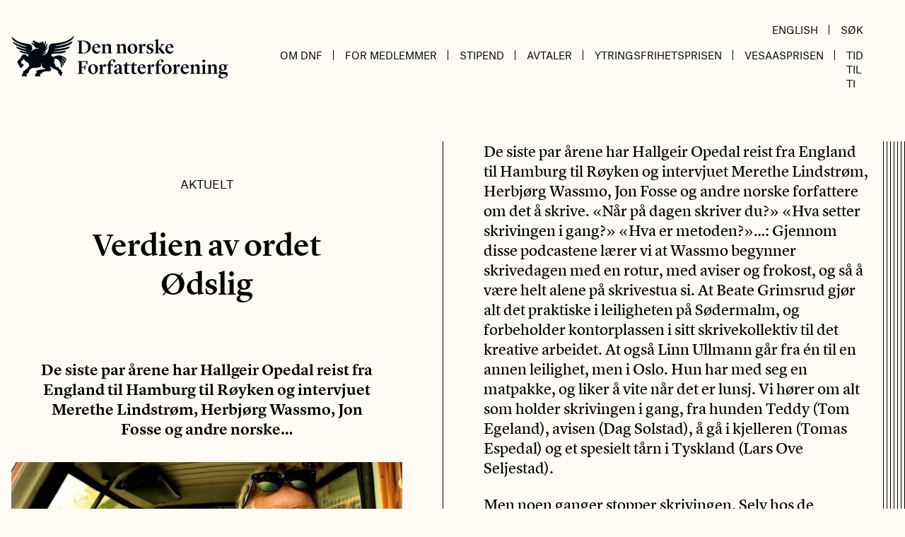

--- FILE ---
content_type: text/html; charset=UTF-8
request_url: https://www.forfatterforeningen.no/artikkel/verdien-av-ordet-odslig/
body_size: 17317
content:
<!doctype html>
<html lang="nb-NO">
<head>
	<meta charset="UTF-8">
	<meta name="viewport" content="width=device-width, initial-scale=1">
	<link rel="profile" href="https://gmpg.org/xfn/11">

	<script type="text/javascript" data-cookieconsent="ignore">
	window.dataLayer = window.dataLayer || [];

	function gtag() {
		dataLayer.push(arguments);
	}

	gtag("consent", "default", {
		ad_personalization: "denied",
		ad_storage: "denied",
		ad_user_data: "denied",
		analytics_storage: "denied",
		functionality_storage: "denied",
		personalization_storage: "denied",
		security_storage: "granted",
		wait_for_update: 500,
	});
	gtag("set", "ads_data_redaction", true);
	</script>
<script type="text/javascript"
		id="Cookiebot"
		src="https://consent.cookiebot.com/uc.js"
		data-implementation="wp"
		data-cbid="ffeb6b64-2d92-42b4-a6d4-9ed1639c1c0a"
						data-culture="NB"
				data-blockingmode="auto"
	></script>
<meta name='robots' content='index, follow, max-image-preview:large, max-snippet:-1, max-video-preview:-1' />
	<style>img:is([sizes="auto" i], [sizes^="auto," i]) { contain-intrinsic-size: 3000px 1500px }</style>
	
	<!-- This site is optimized with the Yoast SEO plugin v26.3 - https://yoast.com/wordpress/plugins/seo/ -->
	<title>Verdien av ordet Ødslig - Den norske Forfatterforening</title>
	<link rel="canonical" href="https://www.forfatterforeningen.no/artikkel/verdien-av-ordet-odslig/" />
	<meta property="og:locale" content="nb_NO" />
	<meta property="og:type" content="article" />
	<meta property="og:title" content="Verdien av ordet Ødslig - Den norske Forfatterforening" />
	<meta property="og:description" content="De siste par årene har Hallgeir Opedal reist fra England til Hamburg til Røyken og intervjuet Merethe Lindstrøm, Herbjørg Wassmo, Jon Fosse og andre norske..." />
	<meta property="og:url" content="https://www.forfatterforeningen.no/artikkel/verdien-av-ordet-odslig/" />
	<meta property="og:site_name" content="Den norske Forfatterforening" />
	<meta property="article:published_time" content="2016-08-13T08:37:38+00:00" />
	<meta property="og:image" content="https://www.forfatterforeningen.no/content/uploads/2016/06/levi.henriksen_tx_04.12_3798.jpg" />
	<meta property="og:image:width" content="869" />
	<meta property="og:image:height" content="872" />
	<meta property="og:image:type" content="image/jpeg" />
	<meta name="author" content="Mette Karlsvik" />
	<meta name="twitter:card" content="summary_large_image" />
	<meta name="twitter:label1" content="Skrevet av" />
	<meta name="twitter:data1" content="Mette Karlsvik" />
	<meta name="twitter:label2" content="Ansl. lesetid" />
	<meta name="twitter:data2" content="9 minutter" />
	<script type="application/ld+json" class="yoast-schema-graph">{"@context":"https://schema.org","@graph":[{"@type":"WebPage","@id":"https://www.forfatterforeningen.no/artikkel/verdien-av-ordet-odslig/","url":"https://www.forfatterforeningen.no/artikkel/verdien-av-ordet-odslig/","name":"Verdien av ordet Ødslig - Den norske Forfatterforening","isPartOf":{"@id":"https://www.forfatterforeningen.no/#website"},"primaryImageOfPage":{"@id":"https://www.forfatterforeningen.no/artikkel/verdien-av-ordet-odslig/#primaryimage"},"image":{"@id":"https://www.forfatterforeningen.no/artikkel/verdien-av-ordet-odslig/#primaryimage"},"thumbnailUrl":"https://www.forfatterforeningen.no/content/uploads/2016/06/levi.henriksen_tx_04.12_3798.jpg","datePublished":"2016-08-13T08:37:38+00:00","author":{"@id":"https://www.forfatterforeningen.no/#/schema/person/79f061791d169d1c6c1677f69e675490"},"inLanguage":"nb-NO","potentialAction":[{"@type":"ReadAction","target":["https://www.forfatterforeningen.no/artikkel/verdien-av-ordet-odslig/"]}]},{"@type":"ImageObject","inLanguage":"nb-NO","@id":"https://www.forfatterforeningen.no/artikkel/verdien-av-ordet-odslig/#primaryimage","url":"https://www.forfatterforeningen.no/content/uploads/2016/06/levi.henriksen_tx_04.12_3798.jpg","contentUrl":"https://www.forfatterforeningen.no/content/uploads/2016/06/levi.henriksen_tx_04.12_3798.jpg","width":869,"height":872,"caption":"levi"},{"@type":"WebSite","@id":"https://www.forfatterforeningen.no/#website","url":"https://www.forfatterforeningen.no/","name":"Den norske Forfatterforening","description":"Forfatter organisasjon","potentialAction":[{"@type":"SearchAction","target":{"@type":"EntryPoint","urlTemplate":"https://www.forfatterforeningen.no/?s={search_term_string}"},"query-input":{"@type":"PropertyValueSpecification","valueRequired":true,"valueName":"search_term_string"}}],"inLanguage":"nb-NO"},{"@type":"Person","@id":"https://www.forfatterforeningen.no/#/schema/person/79f061791d169d1c6c1677f69e675490","name":"Mette Karlsvik","image":{"@type":"ImageObject","inLanguage":"nb-NO","@id":"https://www.forfatterforeningen.no/#/schema/person/image/","url":"https://secure.gravatar.com/avatar/c78eefa51b7262ded8f53203ac52c4b0d8d0e3c2b4ea4cc517f13a1d8f8f9b05?s=96&d=mm&r=g","contentUrl":"https://secure.gravatar.com/avatar/c78eefa51b7262ded8f53203ac52c4b0d8d0e3c2b4ea4cc517f13a1d8f8f9b05?s=96&d=mm&r=g","caption":"Mette Karlsvik"},"url":"https://www.forfatterforeningen.no/artikkel/author/mette-karlsvik/"}]}</script>
	<!-- / Yoast SEO plugin. -->


<link rel='dns-prefetch' href='//www.googletagmanager.com' />
<script>
window._wpemojiSettings = {"baseUrl":"https:\/\/s.w.org\/images\/core\/emoji\/16.0.1\/72x72\/","ext":".png","svgUrl":"https:\/\/s.w.org\/images\/core\/emoji\/16.0.1\/svg\/","svgExt":".svg","source":{"concatemoji":"https:\/\/www.forfatterforeningen.no\/wp\/wp-includes\/js\/wp-emoji-release.min.js?ver=6.8.3"}};
/*! This file is auto-generated */
!function(s,n){var o,i,e;function c(e){try{var t={supportTests:e,timestamp:(new Date).valueOf()};sessionStorage.setItem(o,JSON.stringify(t))}catch(e){}}function p(e,t,n){e.clearRect(0,0,e.canvas.width,e.canvas.height),e.fillText(t,0,0);var t=new Uint32Array(e.getImageData(0,0,e.canvas.width,e.canvas.height).data),a=(e.clearRect(0,0,e.canvas.width,e.canvas.height),e.fillText(n,0,0),new Uint32Array(e.getImageData(0,0,e.canvas.width,e.canvas.height).data));return t.every(function(e,t){return e===a[t]})}function u(e,t){e.clearRect(0,0,e.canvas.width,e.canvas.height),e.fillText(t,0,0);for(var n=e.getImageData(16,16,1,1),a=0;a<n.data.length;a++)if(0!==n.data[a])return!1;return!0}function f(e,t,n,a){switch(t){case"flag":return n(e,"\ud83c\udff3\ufe0f\u200d\u26a7\ufe0f","\ud83c\udff3\ufe0f\u200b\u26a7\ufe0f")?!1:!n(e,"\ud83c\udde8\ud83c\uddf6","\ud83c\udde8\u200b\ud83c\uddf6")&&!n(e,"\ud83c\udff4\udb40\udc67\udb40\udc62\udb40\udc65\udb40\udc6e\udb40\udc67\udb40\udc7f","\ud83c\udff4\u200b\udb40\udc67\u200b\udb40\udc62\u200b\udb40\udc65\u200b\udb40\udc6e\u200b\udb40\udc67\u200b\udb40\udc7f");case"emoji":return!a(e,"\ud83e\udedf")}return!1}function g(e,t,n,a){var r="undefined"!=typeof WorkerGlobalScope&&self instanceof WorkerGlobalScope?new OffscreenCanvas(300,150):s.createElement("canvas"),o=r.getContext("2d",{willReadFrequently:!0}),i=(o.textBaseline="top",o.font="600 32px Arial",{});return e.forEach(function(e){i[e]=t(o,e,n,a)}),i}function t(e){var t=s.createElement("script");t.src=e,t.defer=!0,s.head.appendChild(t)}"undefined"!=typeof Promise&&(o="wpEmojiSettingsSupports",i=["flag","emoji"],n.supports={everything:!0,everythingExceptFlag:!0},e=new Promise(function(e){s.addEventListener("DOMContentLoaded",e,{once:!0})}),new Promise(function(t){var n=function(){try{var e=JSON.parse(sessionStorage.getItem(o));if("object"==typeof e&&"number"==typeof e.timestamp&&(new Date).valueOf()<e.timestamp+604800&&"object"==typeof e.supportTests)return e.supportTests}catch(e){}return null}();if(!n){if("undefined"!=typeof Worker&&"undefined"!=typeof OffscreenCanvas&&"undefined"!=typeof URL&&URL.createObjectURL&&"undefined"!=typeof Blob)try{var e="postMessage("+g.toString()+"("+[JSON.stringify(i),f.toString(),p.toString(),u.toString()].join(",")+"));",a=new Blob([e],{type:"text/javascript"}),r=new Worker(URL.createObjectURL(a),{name:"wpTestEmojiSupports"});return void(r.onmessage=function(e){c(n=e.data),r.terminate(),t(n)})}catch(e){}c(n=g(i,f,p,u))}t(n)}).then(function(e){for(var t in e)n.supports[t]=e[t],n.supports.everything=n.supports.everything&&n.supports[t],"flag"!==t&&(n.supports.everythingExceptFlag=n.supports.everythingExceptFlag&&n.supports[t]);n.supports.everythingExceptFlag=n.supports.everythingExceptFlag&&!n.supports.flag,n.DOMReady=!1,n.readyCallback=function(){n.DOMReady=!0}}).then(function(){return e}).then(function(){var e;n.supports.everything||(n.readyCallback(),(e=n.source||{}).concatemoji?t(e.concatemoji):e.wpemoji&&e.twemoji&&(t(e.twemoji),t(e.wpemoji)))}))}((window,document),window._wpemojiSettings);
</script>
<style id='wp-emoji-styles-inline-css'>

	img.wp-smiley, img.emoji {
		display: inline !important;
		border: none !important;
		box-shadow: none !important;
		height: 1em !important;
		width: 1em !important;
		margin: 0 0.07em !important;
		vertical-align: -0.1em !important;
		background: none !important;
		padding: 0 !important;
	}
</style>
<link rel='stylesheet' id='wp-block-library-css' href='https://www.forfatterforeningen.no/wp/wp-includes/css/dist/block-library/style.min.css?ver=6.8.3' media='all' />
<style id='classic-theme-styles-inline-css'>
/*! This file is auto-generated */
.wp-block-button__link{color:#fff;background-color:#32373c;border-radius:9999px;box-shadow:none;text-decoration:none;padding:calc(.667em + 2px) calc(1.333em + 2px);font-size:1.125em}.wp-block-file__button{background:#32373c;color:#fff;text-decoration:none}
</style>
<style id='global-styles-inline-css'>
:root{--wp--preset--aspect-ratio--square: 1;--wp--preset--aspect-ratio--4-3: 4/3;--wp--preset--aspect-ratio--3-4: 3/4;--wp--preset--aspect-ratio--3-2: 3/2;--wp--preset--aspect-ratio--2-3: 2/3;--wp--preset--aspect-ratio--16-9: 16/9;--wp--preset--aspect-ratio--9-16: 9/16;--wp--preset--gradient--vivid-cyan-blue-to-vivid-purple: linear-gradient(135deg,rgba(6,147,227,1) 0%,rgb(155,81,224) 100%);--wp--preset--gradient--light-green-cyan-to-vivid-green-cyan: linear-gradient(135deg,rgb(122,220,180) 0%,rgb(0,208,130) 100%);--wp--preset--gradient--luminous-vivid-amber-to-luminous-vivid-orange: linear-gradient(135deg,rgba(252,185,0,1) 0%,rgba(255,105,0,1) 100%);--wp--preset--gradient--luminous-vivid-orange-to-vivid-red: linear-gradient(135deg,rgba(255,105,0,1) 0%,rgb(207,46,46) 100%);--wp--preset--gradient--very-light-gray-to-cyan-bluish-gray: linear-gradient(135deg,rgb(238,238,238) 0%,rgb(169,184,195) 100%);--wp--preset--gradient--cool-to-warm-spectrum: linear-gradient(135deg,rgb(74,234,220) 0%,rgb(151,120,209) 20%,rgb(207,42,186) 40%,rgb(238,44,130) 60%,rgb(251,105,98) 80%,rgb(254,248,76) 100%);--wp--preset--gradient--blush-light-purple: linear-gradient(135deg,rgb(255,206,236) 0%,rgb(152,150,240) 100%);--wp--preset--gradient--blush-bordeaux: linear-gradient(135deg,rgb(254,205,165) 0%,rgb(254,45,45) 50%,rgb(107,0,62) 100%);--wp--preset--gradient--luminous-dusk: linear-gradient(135deg,rgb(255,203,112) 0%,rgb(199,81,192) 50%,rgb(65,88,208) 100%);--wp--preset--gradient--pale-ocean: linear-gradient(135deg,rgb(255,245,203) 0%,rgb(182,227,212) 50%,rgb(51,167,181) 100%);--wp--preset--gradient--electric-grass: linear-gradient(135deg,rgb(202,248,128) 0%,rgb(113,206,126) 100%);--wp--preset--gradient--midnight: linear-gradient(135deg,rgb(2,3,129) 0%,rgb(40,116,252) 100%);--wp--preset--font-size--small: 13px;--wp--preset--font-size--medium: 20px;--wp--preset--font-size--large: 36px;--wp--preset--font-size--x-large: 42px;--wp--preset--spacing--20: 0.44rem;--wp--preset--spacing--30: 0.67rem;--wp--preset--spacing--40: 1rem;--wp--preset--spacing--50: 1.5rem;--wp--preset--spacing--60: 2.25rem;--wp--preset--spacing--70: 3.38rem;--wp--preset--spacing--80: 5.06rem;--wp--preset--shadow--natural: 6px 6px 9px rgba(0, 0, 0, 0.2);--wp--preset--shadow--deep: 12px 12px 50px rgba(0, 0, 0, 0.4);--wp--preset--shadow--sharp: 6px 6px 0px rgba(0, 0, 0, 0.2);--wp--preset--shadow--outlined: 6px 6px 0px -3px rgba(255, 255, 255, 1), 6px 6px rgba(0, 0, 0, 1);--wp--preset--shadow--crisp: 6px 6px 0px rgba(0, 0, 0, 1);}:where(.is-layout-flex){gap: 0.5em;}:where(.is-layout-grid){gap: 0.5em;}body .is-layout-flex{display: flex;}.is-layout-flex{flex-wrap: wrap;align-items: center;}.is-layout-flex > :is(*, div){margin: 0;}body .is-layout-grid{display: grid;}.is-layout-grid > :is(*, div){margin: 0;}:where(.wp-block-columns.is-layout-flex){gap: 2em;}:where(.wp-block-columns.is-layout-grid){gap: 2em;}:where(.wp-block-post-template.is-layout-flex){gap: 1.25em;}:where(.wp-block-post-template.is-layout-grid){gap: 1.25em;}.has-vivid-cyan-blue-to-vivid-purple-gradient-background{background: var(--wp--preset--gradient--vivid-cyan-blue-to-vivid-purple) !important;}.has-light-green-cyan-to-vivid-green-cyan-gradient-background{background: var(--wp--preset--gradient--light-green-cyan-to-vivid-green-cyan) !important;}.has-luminous-vivid-amber-to-luminous-vivid-orange-gradient-background{background: var(--wp--preset--gradient--luminous-vivid-amber-to-luminous-vivid-orange) !important;}.has-luminous-vivid-orange-to-vivid-red-gradient-background{background: var(--wp--preset--gradient--luminous-vivid-orange-to-vivid-red) !important;}.has-very-light-gray-to-cyan-bluish-gray-gradient-background{background: var(--wp--preset--gradient--very-light-gray-to-cyan-bluish-gray) !important;}.has-cool-to-warm-spectrum-gradient-background{background: var(--wp--preset--gradient--cool-to-warm-spectrum) !important;}.has-blush-light-purple-gradient-background{background: var(--wp--preset--gradient--blush-light-purple) !important;}.has-blush-bordeaux-gradient-background{background: var(--wp--preset--gradient--blush-bordeaux) !important;}.has-luminous-dusk-gradient-background{background: var(--wp--preset--gradient--luminous-dusk) !important;}.has-pale-ocean-gradient-background{background: var(--wp--preset--gradient--pale-ocean) !important;}.has-electric-grass-gradient-background{background: var(--wp--preset--gradient--electric-grass) !important;}.has-midnight-gradient-background{background: var(--wp--preset--gradient--midnight) !important;}.has-small-font-size{font-size: var(--wp--preset--font-size--small) !important;}.has-medium-font-size{font-size: var(--wp--preset--font-size--medium) !important;}.has-large-font-size{font-size: var(--wp--preset--font-size--large) !important;}.has-x-large-font-size{font-size: var(--wp--preset--font-size--x-large) !important;}
:where(.wp-block-post-template.is-layout-flex){gap: 1.25em;}:where(.wp-block-post-template.is-layout-grid){gap: 1.25em;}
:where(.wp-block-columns.is-layout-flex){gap: 2em;}:where(.wp-block-columns.is-layout-grid){gap: 2em;}
:root :where(.wp-block-pullquote){font-size: 1.5em;line-height: 1.6;}
</style>
<link rel='stylesheet' id='wpa-css-css' href='https://www.forfatterforeningen.no/content/plugins/honeypot/includes/css/wpa.css?ver=2.3.04' media='all' />
<link rel='stylesheet' id='forfatterforeningen-stylesheet-css' href='https://www.forfatterforeningen.no/content/themes/forfatterforeningen/dist/index.css?ver=1.0.0' media='all' />
<link rel='stylesheet' id='microthemer-css' href='https://www.forfatterforeningen.no/content/micro-themes/active-styles.css?mts=140&#038;ver=6.8.3' media='all' />
<script src="https://www.forfatterforeningen.no/wp/wp-includes/js/jquery/jquery.min.js?ver=3.7.1" id="jquery-core-js"></script>
<script src="https://www.forfatterforeningen.no/wp/wp-includes/js/jquery/jquery-migrate.min.js?ver=3.4.1" id="jquery-migrate-js"></script>

<!-- Google tag (gtag.js) snippet added by Site Kit -->
<!-- Google Analytics snippet added by Site Kit -->
<script src="https://www.googletagmanager.com/gtag/js?id=GT-T5NM8N8" id="google_gtagjs-js" async></script>
<script id="google_gtagjs-js-after">
window.dataLayer = window.dataLayer || [];function gtag(){dataLayer.push(arguments);}
gtag("set","linker",{"domains":["www.forfatterforeningen.no"]});
gtag("js", new Date());
gtag("set", "developer_id.dZTNiMT", true);
gtag("config", "GT-T5NM8N8");
</script>
<link rel="https://api.w.org/" href="https://www.forfatterforeningen.no/wp-json/" /><link rel="alternate" title="JSON" type="application/json" href="https://www.forfatterforeningen.no/wp-json/wp/v2/posts/13500" /><link rel="EditURI" type="application/rsd+xml" title="RSD" href="https://www.forfatterforeningen.no/wp/xmlrpc.php?rsd" />
<meta name="generator" content="WordPress 6.8.3" />
<link rel='shortlink' href='https://www.forfatterforeningen.no/?p=13500' />
<link rel="alternate" title="oEmbed (JSON)" type="application/json+oembed" href="https://www.forfatterforeningen.no/wp-json/oembed/1.0/embed?url=https%3A%2F%2Fwww.forfatterforeningen.no%2Fartikkel%2Fverdien-av-ordet-odslig%2F" />
<link rel="alternate" title="oEmbed (XML)" type="text/xml+oembed" href="https://www.forfatterforeningen.no/wp-json/oembed/1.0/embed?url=https%3A%2F%2Fwww.forfatterforeningen.no%2Fartikkel%2Fverdien-av-ordet-odslig%2F&#038;format=xml" />
<meta name="generator" content="Site Kit by Google 1.171.0" /></head>

<body class="wp-singular post-template-default single single-post postid-13500 single-format-standard wp-theme-forfatterforeningen mt-13500 mt-post-verdien-av-ordet-odslig">

<div id="app" class="site container mx-auto">
    <a class="skip-link screen-reader-text" href="#primary">Hopp til innholdet</a>

    
	<header id="masthead" class="site-header grid grid-cols-8 pr-la md:flex md:justify-between items-center pt-6 pb-6 md:pb-16 font-sans">
		<div class="site-branding col-span-7 md:w-1/3">
							<p class="site-title"><a href="https://www.forfatterforeningen.no/" rel="home">Den norske Forfatterforening</a></p>
						</div><!-- .site-branding -->

        <div class="col-span-1 md:w-2/3 flex justify-end items-center md:items-end flex-col">
            <div class="main-navigation hidden md:flex items-end justify-end w-full">
                <ul id="utility-menu" class="hidden lg:flex"><li id="menu-item-16348" class="menu-item menu-item-type-post_type menu-item-object-page menu-item-16348"><a href="https://www.forfatterforeningen.no/english/">English</a></li>
<li id="menu-item-16387" class="menu-item menu-item-type-custom menu-item-object-custom menu-item-16387"><a href="https://www.forfatterforeningen.no/?s=">Søk</a></li>
</ul>            </div>

            <nav id="site-navigation" class="main-navigation flex items-center md:items-end justify-end w-full">
                
                <aeon-mobile-menu :initial='[{"ID":17222,"post_author":"1","post_date":"2025-08-06 12:55:45","post_date_gmt":"2020-12-03 12:16:14","post_content":"","post_title":"Om DnF","post_excerpt":"","post_status":"publish","comment_status":"closed","ping_status":"closed","post_password":"","post_name":"om-dnf","to_ping":"","pinged":"","post_modified":"2025-08-06 12:55:45","post_modified_gmt":"2025-08-06 10:55:45","post_content_filtered":"","post_parent":0,"guid":"http:\/\/www.forfatterforeningen.no\/?p=17222","menu_order":1,"post_type":"nav_menu_item","post_mime_type":"","comment_count":"0","filter":"raw","db_id":17222,"menu_item_parent":"0","object_id":"17222","object":"custom","type":"custom","type_label":"Tilpasset lenke","title":"Om DnF","url":"#","target":"","attr_title":"","description":"","classes":[""],"xfn":""},{"ID":17223,"post_author":"1","post_date":"2025-08-06 12:55:46","post_date_gmt":"2020-12-03 12:16:14","post_content":"","post_title":"Om foreningen","post_excerpt":"","post_status":"publish","comment_status":"closed","ping_status":"closed","post_password":"","post_name":"om-foreningen","to_ping":"","pinged":"","post_modified":"2025-08-06 12:55:46","post_modified_gmt":"2025-08-06 10:55:46","post_content_filtered":"","post_parent":0,"guid":"http:\/\/www.forfatterforeningen.no\/?p=17223","menu_order":2,"post_type":"nav_menu_item","post_mime_type":"","comment_count":"0","filter":"raw","db_id":17223,"menu_item_parent":"17222","object_id":"8013","object":"page","type":"post_type","type_label":"Side","url":"https:\/\/www.forfatterforeningen.no\/om-dnf\/","title":"Om foreningen","target":"","attr_title":"","description":"","classes":[""],"xfn":""},{"ID":17224,"post_author":"1","post_date":"2025-08-06 12:55:46","post_date_gmt":"2020-12-03 12:16:14","post_content":" ","post_title":"","post_excerpt":"","post_status":"publish","comment_status":"closed","ping_status":"closed","post_password":"","post_name":"17224","to_ping":"","pinged":"","post_modified":"2025-08-06 12:55:46","post_modified_gmt":"2025-08-06 10:55:46","post_content_filtered":"","post_parent":0,"guid":"http:\/\/www.forfatterforeningen.no\/?p=17224","menu_order":3,"post_type":"nav_menu_item","post_mime_type":"","comment_count":"0","filter":"raw","db_id":17224,"menu_item_parent":"17222","object_id":"17092","object":"page","type":"post_type","type_label":"Side","url":"https:\/\/www.forfatterforeningen.no\/medlemmer\/","title":"Medlemmer","target":"","attr_title":"","description":"","classes":[""],"xfn":""},{"ID":17226,"post_author":"1","post_date":"2025-08-06 12:55:46","post_date_gmt":"2020-12-03 12:17:47","post_content":" ","post_title":"","post_excerpt":"","post_status":"publish","comment_status":"closed","ping_status":"closed","post_password":"","post_name":"17226","to_ping":"","pinged":"","post_modified":"2025-08-06 12:55:46","post_modified_gmt":"2025-08-06 10:55:46","post_content_filtered":"","post_parent":0,"guid":"http:\/\/www.forfatterforeningen.no\/?p=17226","menu_order":4,"post_type":"nav_menu_item","post_mime_type":"","comment_count":"0","filter":"raw","db_id":17226,"menu_item_parent":"17222","object_id":"8016","object":"page","type":"post_type","type_label":"Side","url":"https:\/\/www.forfatterforeningen.no\/styret\/","title":"Styret","target":"","attr_title":"","description":"","classes":[""],"xfn":""},{"ID":17239,"post_author":"41","post_date":"2025-08-06 12:55:46","post_date_gmt":"2020-12-03 13:05:00","post_content":" ","post_title":"","post_excerpt":"","post_status":"publish","comment_status":"closed","ping_status":"closed","post_password":"","post_name":"17239","to_ping":"","pinged":"","post_modified":"2025-08-06 12:55:46","post_modified_gmt":"2025-08-06 10:55:46","post_content_filtered":"","post_parent":0,"guid":"http:\/\/www.forfatterforeningen.no\/?p=17239","menu_order":5,"post_type":"nav_menu_item","post_mime_type":"","comment_count":"0","filter":"raw","db_id":17239,"menu_item_parent":"17222","object_id":"8023","object":"page","type":"post_type","type_label":"Side","url":"https:\/\/www.forfatterforeningen.no\/det-litteraere-rad\/","title":"Det litter\u00e6re R\u00e5d","target":"","attr_title":"","description":"","classes":[""],"xfn":""},{"ID":17235,"post_author":"41","post_date":"2025-08-06 12:55:46","post_date_gmt":"2020-12-03 13:05:00","post_content":" ","post_title":"","post_excerpt":"","post_status":"publish","comment_status":"closed","ping_status":"closed","post_password":"","post_name":"17235","to_ping":"","pinged":"","post_modified":"2025-08-06 12:55:46","post_modified_gmt":"2025-08-06 10:55:46","post_content_filtered":"","post_parent":0,"guid":"http:\/\/www.forfatterforeningen.no\/?p=17235","menu_order":6,"post_type":"nav_menu_item","post_mime_type":"","comment_count":"0","filter":"raw","db_id":17235,"menu_item_parent":"17222","object_id":"8128","object":"page","type":"post_type","type_label":"Side","url":"https:\/\/www.forfatterforeningen.no\/opptakskomiteen\/","title":"Opptakskomiteen","target":"","attr_title":"","description":"","classes":[""],"xfn":""},{"ID":17236,"post_author":"41","post_date":"2025-08-06 12:55:46","post_date_gmt":"2020-12-03 13:05:00","post_content":" ","post_title":"","post_excerpt":"","post_status":"publish","comment_status":"closed","ping_status":"closed","post_password":"","post_name":"17236","to_ping":"","pinged":"","post_modified":"2025-08-06 12:55:46","post_modified_gmt":"2025-08-06 10:55:46","post_content_filtered":"","post_parent":0,"guid":"http:\/\/www.forfatterforeningen.no\/?p=17236","menu_order":7,"post_type":"nav_menu_item","post_mime_type":"","comment_count":"0","filter":"raw","db_id":17236,"menu_item_parent":"17222","object_id":"8029","object":"page","type":"post_type","type_label":"Side","url":"https:\/\/www.forfatterforeningen.no\/internasjonalt-utvalg\/","title":"Internasjonalt Utvalg","target":"","attr_title":"","description":"","classes":[""],"xfn":""},{"ID":28490,"post_author":"41","post_date":"2025-08-06 12:55:46","post_date_gmt":"2025-08-06 10:55:46","post_content":" ","post_title":"","post_excerpt":"","post_status":"publish","comment_status":"closed","ping_status":"closed","post_password":"","post_name":"28490","to_ping":"","pinged":"","post_modified":"2025-08-06 12:55:46","post_modified_gmt":"2025-08-06 10:55:46","post_content_filtered":"","post_parent":0,"guid":"https:\/\/www.forfatterforeningen.no\/?p=28490","menu_order":8,"post_type":"nav_menu_item","post_mime_type":"","comment_count":"0","filter":"raw","db_id":28490,"menu_item_parent":"17222","object_id":"28488","object":"page","type":"post_type","type_label":"Side","url":"https:\/\/www.forfatterforeningen.no\/fagkomiteen\/","title":"Fagkomiteen","target":"","attr_title":"","description":"","classes":[""],"xfn":""},{"ID":17253,"post_author":"41","post_date":"2025-08-06 12:55:46","post_date_gmt":"2020-12-03 13:26:23","post_content":" ","post_title":"","post_excerpt":"","post_status":"publish","comment_status":"closed","ping_status":"closed","post_password":"","post_name":"17253","to_ping":"","pinged":"","post_modified":"2025-08-06 12:55:46","post_modified_gmt":"2025-08-06 10:55:46","post_content_filtered":"","post_parent":0,"guid":"http:\/\/www.forfatterforeningen.no\/?p=17253","menu_order":9,"post_type":"nav_menu_item","post_mime_type":"","comment_count":"0","filter":"raw","db_id":17253,"menu_item_parent":"17222","object_id":"17251","object":"page","type":"post_type","type_label":"Side","url":"https:\/\/www.forfatterforeningen.no\/internasjonalt-arbeid\/","title":"Internasjonalt arbeid","target":"","attr_title":"","description":"","classes":[""],"xfn":""},{"ID":19447,"post_author":"41","post_date":"2025-08-06 12:55:46","post_date_gmt":"2021-08-18 08:55:24","post_content":" ","post_title":"","post_excerpt":"","post_status":"publish","comment_status":"closed","ping_status":"closed","post_password":"","post_name":"19447","to_ping":"","pinged":"","post_modified":"2025-08-06 12:55:46","post_modified_gmt":"2025-08-06 10:55:46","post_content_filtered":"","post_parent":0,"guid":"https:\/\/www.forfatterforeningen.no\/?p=19447","menu_order":10,"post_type":"nav_menu_item","post_mime_type":"","comment_count":"0","filter":"raw","db_id":19447,"menu_item_parent":"17222","object_id":"19445","object":"page","type":"post_type","type_label":"Side","url":"https:\/\/www.forfatterforeningen.no\/valgkomiteen\/","title":"Valgkomiteen","target":"","attr_title":"","description":"","classes":[""],"xfn":""},{"ID":17237,"post_author":"41","post_date":"2025-08-06 12:55:46","post_date_gmt":"2020-12-03 13:05:00","post_content":" ","post_title":"","post_excerpt":"","post_status":"publish","comment_status":"closed","ping_status":"closed","post_password":"","post_name":"17237","to_ping":"","pinged":"","post_modified":"2025-08-06 12:55:46","post_modified_gmt":"2025-08-06 10:55:46","post_content_filtered":"","post_parent":8013,"guid":"http:\/\/www.forfatterforeningen.no\/?p=17237","menu_order":11,"post_type":"nav_menu_item","post_mime_type":"","comment_count":"0","filter":"raw","db_id":17237,"menu_item_parent":"17222","object_id":"17231","object":"page","type":"post_type","type_label":"Side","url":"https:\/\/www.forfatterforeningen.no\/om-dnf\/politisk-arbeid\/","title":"Politisk arbeid","target":"","attr_title":"","description":"","classes":[""],"xfn":""},{"ID":25919,"post_author":"41","post_date":"2025-08-06 12:55:46","post_date_gmt":"2024-04-17 11:24:29","post_content":" ","post_title":"","post_excerpt":"","post_status":"publish","comment_status":"closed","ping_status":"closed","post_password":"","post_name":"25919","to_ping":"","pinged":"","post_modified":"2025-08-06 12:55:46","post_modified_gmt":"2025-08-06 10:55:46","post_content_filtered":"","post_parent":0,"guid":"https:\/\/www.forfatterforeningen.no\/?p=25919","menu_order":12,"post_type":"nav_menu_item","post_mime_type":"","comment_count":"0","filter":"raw","db_id":25919,"menu_item_parent":"17222","object_id":"64","object":"category","type":"taxonomy","type_label":"Kategori","url":"https:\/\/www.forfatterforeningen.no\/kategori\/lederbrev\/","title":"Lederbrev","target":"","attr_title":"","description":"","classes":[""],"xfn":""},{"ID":17281,"post_author":"41","post_date":"2025-08-06 12:55:46","post_date_gmt":"2020-12-04 13:03:03","post_content":" ","post_title":"","post_excerpt":"","post_status":"publish","comment_status":"closed","ping_status":"closed","post_password":"","post_name":"17281","to_ping":"","pinged":"","post_modified":"2025-08-06 12:55:46","post_modified_gmt":"2025-08-06 10:55:46","post_content_filtered":"","post_parent":0,"guid":"http:\/\/www.forfatterforeningen.no\/?p=17281","menu_order":13,"post_type":"nav_menu_item","post_mime_type":"","comment_count":"0","filter":"raw","db_id":17281,"menu_item_parent":"17222","object_id":"17279","object":"page","type":"post_type","type_label":"Side","url":"https:\/\/www.forfatterforeningen.no\/vedtekter-2\/","title":"Vedtekter","target":"","attr_title":"","description":"","classes":[""],"xfn":""},{"ID":17238,"post_author":"41","post_date":"2025-08-06 12:55:46","post_date_gmt":"2020-12-03 13:05:00","post_content":" ","post_title":"","post_excerpt":"","post_status":"publish","comment_status":"closed","ping_status":"closed","post_password":"","post_name":"17238","to_ping":"","pinged":"","post_modified":"2025-08-06 12:55:46","post_modified_gmt":"2025-08-06 10:55:46","post_content_filtered":"","post_parent":0,"guid":"http:\/\/www.forfatterforeningen.no\/?p=17238","menu_order":14,"post_type":"nav_menu_item","post_mime_type":"","comment_count":"0","filter":"raw","db_id":17238,"menu_item_parent":"17222","object_id":"8121","object":"page","type":"post_type","type_label":"Side","url":"https:\/\/www.forfatterforeningen.no\/publikasjoner\/","title":"Publikasjoner","target":"","attr_title":"","description":"","classes":[""],"xfn":""},{"ID":16363,"post_author":"1","post_date":"2025-08-06 12:55:46","post_date_gmt":"2020-11-19 11:11:08","post_content":"","post_title":"For medlemmer","post_excerpt":"","post_status":"publish","comment_status":"closed","ping_status":"closed","post_password":"","post_name":"for-medlemmer","to_ping":"","pinged":"","post_modified":"2025-08-06 12:55:46","post_modified_gmt":"2025-08-06 10:55:46","post_content_filtered":"","post_parent":0,"guid":"http:\/\/www.forfatterforeningen.no\/?p=16363","menu_order":15,"post_type":"nav_menu_item","post_mime_type":"","comment_count":"0","filter":"raw","db_id":16363,"menu_item_parent":"0","object_id":"16363","object":"custom","type":"custom","type_label":"Tilpasset lenke","title":"For medlemmer","url":"#","target":"","attr_title":"","description":"","classes":[""],"xfn":""},{"ID":17242,"post_author":"41","post_date":"2025-08-06 12:55:46","post_date_gmt":"2020-12-03 13:10:09","post_content":" ","post_title":"","post_excerpt":"","post_status":"publish","comment_status":"closed","ping_status":"closed","post_password":"","post_name":"17242","to_ping":"","pinged":"","post_modified":"2025-08-06 12:55:46","post_modified_gmt":"2025-08-06 10:55:46","post_content_filtered":"","post_parent":0,"guid":"http:\/\/www.forfatterforeningen.no\/?p=17242","menu_order":16,"post_type":"nav_menu_item","post_mime_type":"","comment_count":"0","filter":"raw","db_id":17242,"menu_item_parent":"16363","object_id":"17240","object":"page","type":"post_type","type_label":"Side","url":"https:\/\/www.forfatterforeningen.no\/arrangementer\/","title":"Arrangementer","target":"","attr_title":"","description":"","classes":[""],"xfn":""},{"ID":17247,"post_author":"41","post_date":"2025-08-06 12:55:46","post_date_gmt":"2020-12-03 13:17:21","post_content":" ","post_title":"","post_excerpt":"","post_status":"publish","comment_status":"closed","ping_status":"closed","post_password":"","post_name":"17247","to_ping":"","pinged":"","post_modified":"2025-08-06 12:55:46","post_modified_gmt":"2025-08-06 10:55:46","post_content_filtered":"","post_parent":0,"guid":"http:\/\/www.forfatterforeningen.no\/?p=17247","menu_order":17,"post_type":"nav_menu_item","post_mime_type":"","comment_count":"0","filter":"raw","db_id":17247,"menu_item_parent":"16363","object_id":"17243","object":"page","type":"post_type","type_label":"Side","url":"https:\/\/www.forfatterforeningen.no\/skriveplasser-og-forfatterboliger\/","title":"Skriveplasser og forfatterboliger","target":"","attr_title":"","description":"","classes":[""],"xfn":""},{"ID":17248,"post_author":"41","post_date":"2025-08-06 12:55:46","post_date_gmt":"2020-12-03 13:17:21","post_content":" ","post_title":"","post_excerpt":"","post_status":"publish","comment_status":"closed","ping_status":"closed","post_password":"","post_name":"17248","to_ping":"","pinged":"","post_modified":"2025-08-06 12:55:46","post_modified_gmt":"2025-08-06 10:55:46","post_content_filtered":"","post_parent":0,"guid":"http:\/\/www.forfatterforeningen.no\/?p=17248","menu_order":18,"post_type":"nav_menu_item","post_mime_type":"","comment_count":"0","filter":"raw","db_id":17248,"menu_item_parent":"16363","object_id":"17245","object":"page","type":"post_type","type_label":"Side","url":"https:\/\/www.forfatterforeningen.no\/rettigheter-og-retningslinjer\/","title":"Sosiale rettigheter, skatt og \u00f8konomi","target":"","attr_title":"","description":"","classes":[""],"xfn":""},{"ID":17983,"post_author":"41","post_date":"2025-08-06 12:55:46","post_date_gmt":"2021-01-05 10:24:15","post_content":" ","post_title":"","post_excerpt":"","post_status":"publish","comment_status":"closed","ping_status":"closed","post_password":"","post_name":"17983","to_ping":"","pinged":"","post_modified":"2025-08-06 12:55:46","post_modified_gmt":"2025-08-06 10:55:46","post_content_filtered":"","post_parent":0,"guid":"http:\/\/www.forfatterforeningen.no\/?p=17983","menu_order":19,"post_type":"nav_menu_item","post_mime_type":"","comment_count":"0","filter":"raw","db_id":17983,"menu_item_parent":"16363","object_id":"17977","object":"page","type":"post_type","type_label":"Side","url":"https:\/\/www.forfatterforeningen.no\/seksuell-trakassering\/","title":"Seksuell trakassering","target":"","attr_title":"","description":"","classes":[""],"xfn":""},{"ID":20289,"post_author":"41","post_date":"2025-08-06 12:55:46","post_date_gmt":"2021-12-13 10:36:22","post_content":" ","post_title":"","post_excerpt":"","post_status":"publish","comment_status":"closed","ping_status":"closed","post_password":"","post_name":"20289","to_ping":"","pinged":"","post_modified":"2025-08-06 12:55:46","post_modified_gmt":"2025-08-06 10:55:46","post_content_filtered":"","post_parent":0,"guid":"https:\/\/www.forfatterforeningen.no\/?p=20289","menu_order":20,"post_type":"nav_menu_item","post_mime_type":"","comment_count":"0","filter":"raw","db_id":20289,"menu_item_parent":"16363","object_id":"20287","object":"page","type":"post_type","type_label":"Side","url":"https:\/\/www.forfatterforeningen.no\/solidaritetsfondet\/","title":"Solidaritetsfondet","target":"","attr_title":"","description":"","classes":[""],"xfn":""},{"ID":21055,"post_author":"41","post_date":"2025-08-06 12:55:46","post_date_gmt":"2022-05-23 08:48:54","post_content":" ","post_title":"","post_excerpt":"","post_status":"publish","comment_status":"closed","ping_status":"closed","post_password":"","post_name":"21055","to_ping":"","pinged":"","post_modified":"2025-08-06 12:55:46","post_modified_gmt":"2025-08-06 10:55:46","post_content_filtered":"","post_parent":0,"guid":"https:\/\/www.forfatterforeningen.no\/?p=21055","menu_order":21,"post_type":"nav_menu_item","post_mime_type":"","comment_count":"0","filter":"raw","db_id":21055,"menu_item_parent":"16363","object_id":"21052","object":"page","type":"post_type","type_label":"Side","url":"https:\/\/www.forfatterforeningen.no\/forkortelser-og-forklaringer\/","title":"Forkortelser og forklaringer","target":"","attr_title":"","description":"","classes":[""],"xfn":""},{"ID":21061,"post_author":"41","post_date":"2025-08-06 12:55:46","post_date_gmt":"2022-05-25 11:29:08","post_content":" ","post_title":"","post_excerpt":"","post_status":"publish","comment_status":"closed","ping_status":"closed","post_password":"","post_name":"21061","to_ping":"","pinged":"","post_modified":"2025-08-06 12:55:46","post_modified_gmt":"2025-08-06 10:55:46","post_content_filtered":"","post_parent":0,"guid":"https:\/\/www.forfatterforeningen.no\/?p=21061","menu_order":22,"post_type":"nav_menu_item","post_mime_type":"","comment_count":"0","filter":"raw","db_id":21061,"menu_item_parent":"16363","object_id":"21059","object":"page","type":"post_type","type_label":"Side","url":"https:\/\/www.forfatterforeningen.no\/viktige-datoer\/","title":"Viktige datoer","target":"","attr_title":"","description":"","classes":[""],"xfn":""},{"ID":25773,"post_author":"1","post_date":"2025-08-06 12:55:46","post_date_gmt":"2024-04-11 08:43:17","post_content":" ","post_title":"","post_excerpt":"","post_status":"publish","comment_status":"closed","ping_status":"closed","post_password":"","post_name":"25773","to_ping":"","pinged":"","post_modified":"2025-08-06 12:55:46","post_modified_gmt":"2025-08-06 10:55:46","post_content_filtered":"","post_parent":0,"guid":"https:\/\/www.forfatterforeningen.no\/?p=25773","menu_order":23,"post_type":"nav_menu_item","post_mime_type":"","comment_count":"0","filter":"raw","db_id":25773,"menu_item_parent":"16363","object_id":"54","object":"category","type":"taxonomy","type_label":"Kategori","url":"https:\/\/www.forfatterforeningen.no\/kategori\/mot-medlemmer\/","title":"M\u00f8t nye medlemmer","target":"","attr_title":"","description":"","classes":[""],"xfn":""},{"ID":25780,"post_author":"41","post_date":"2025-08-06 12:55:46","post_date_gmt":"2024-04-11 10:53:08","post_content":" ","post_title":"","post_excerpt":"","post_status":"publish","comment_status":"closed","ping_status":"closed","post_password":"","post_name":"25780","to_ping":"","pinged":"","post_modified":"2025-08-06 12:55:46","post_modified_gmt":"2025-08-06 10:55:46","post_content_filtered":"","post_parent":0,"guid":"https:\/\/www.forfatterforeningen.no\/?p=25780","menu_order":24,"post_type":"nav_menu_item","post_mime_type":"","comment_count":"0","filter":"raw","db_id":25780,"menu_item_parent":"16363","object_id":"63","object":"category","type":"taxonomy","type_label":"Kategori","url":"https:\/\/www.forfatterforeningen.no\/kategori\/skriverommet\/","title":"Skriverommet","target":"","attr_title":"","description":"","classes":[""],"xfn":""},{"ID":17706,"post_author":"1","post_date":"2025-08-06 12:55:46","post_date_gmt":"2020-12-11 12:07:28","post_content":"","post_title":"Stipend","post_excerpt":"","post_status":"publish","comment_status":"closed","ping_status":"closed","post_password":"","post_name":"stipend","to_ping":"","pinged":"","post_modified":"2025-08-06 12:55:46","post_modified_gmt":"2025-08-06 10:55:46","post_content_filtered":"","post_parent":0,"guid":"http:\/\/www.forfatterforeningen.no\/?p=17706","menu_order":25,"post_type":"nav_menu_item","post_mime_type":"","comment_count":"0","filter":"raw","db_id":17706,"menu_item_parent":"0","object_id":"17706","object":"custom","type":"custom","type_label":"Tilpasset lenke","title":"Stipend","url":"#","target":"","attr_title":"","description":"","classes":[""],"xfn":""},{"ID":17258,"post_author":"41","post_date":"2025-08-06 12:55:46","post_date_gmt":"2020-12-04 09:31:47","post_content":" ","post_title":"","post_excerpt":"","post_status":"publish","comment_status":"closed","ping_status":"closed","post_password":"","post_name":"17258","to_ping":"","pinged":"","post_modified":"2025-08-06 12:55:46","post_modified_gmt":"2025-08-06 10:55:46","post_content_filtered":"","post_parent":0,"guid":"http:\/\/www.forfatterforeningen.no\/?p=17258","menu_order":26,"post_type":"nav_menu_item","post_mime_type":"","comment_count":"0","filter":"raw","db_id":17258,"menu_item_parent":"17706","object_id":"17256","object":"page","type":"post_type","type_label":"Side","url":"https:\/\/www.forfatterforeningen.no\/aktuelle-utlysninger\/","title":"Aktuelle utlysninger","target":"","attr_title":"","description":"","classes":[""],"xfn":""},{"ID":17261,"post_author":"41","post_date":"2025-08-06 12:55:46","post_date_gmt":"2020-12-04 09:50:26","post_content":" ","post_title":"","post_excerpt":"","post_status":"publish","comment_status":"closed","ping_status":"closed","post_password":"","post_name":"17261","to_ping":"","pinged":"","post_modified":"2025-08-06 12:55:46","post_modified_gmt":"2025-08-06 10:55:46","post_content_filtered":"","post_parent":0,"guid":"http:\/\/www.forfatterforeningen.no\/?p=17261","menu_order":27,"post_type":"nav_menu_item","post_mime_type":"","comment_count":"0","filter":"raw","db_id":17261,"menu_item_parent":"17706","object_id":"17259","object":"page","type":"post_type","type_label":"Side","url":"https:\/\/www.forfatterforeningen.no\/oversikt-stipend\/","title":"Oversikt stipend","target":"","attr_title":"","description":"","classes":[""],"xfn":""},{"ID":16365,"post_author":"1","post_date":"2025-08-06 12:55:46","post_date_gmt":"2020-11-19 11:11:08","post_content":" ","post_title":"","post_excerpt":"","post_status":"publish","comment_status":"closed","ping_status":"closed","post_password":"","post_name":"16365","to_ping":"","pinged":"","post_modified":"2025-08-06 12:55:46","post_modified_gmt":"2025-08-06 10:55:46","post_content_filtered":"","post_parent":0,"guid":"http:\/\/www.forfatterforeningen.no\/?p=16365","menu_order":28,"post_type":"nav_menu_item","post_mime_type":"","comment_count":"0","filter":"raw","db_id":16365,"menu_item_parent":"0","object_id":"8040","object":"page","type":"post_type","type_label":"Side","url":"https:\/\/www.forfatterforeningen.no\/avtaler\/","title":"Avtaler","target":"","attr_title":"","description":"","classes":[""],"xfn":""},{"ID":16366,"post_author":"1","post_date":"2025-08-06 12:55:46","post_date_gmt":"2020-11-19 11:11:08","post_content":"","post_title":"Ytringsfrihetsprisen","post_excerpt":"","post_status":"publish","comment_status":"closed","ping_status":"closed","post_password":"","post_name":"ytringsfrihetsprisen","to_ping":"","pinged":"","post_modified":"2025-08-06 12:55:46","post_modified_gmt":"2025-08-06 10:55:46","post_content_filtered":"","post_parent":0,"guid":"http:\/\/www.forfatterforeningen.no\/?p=16366","menu_order":29,"post_type":"nav_menu_item","post_mime_type":"","comment_count":"0","filter":"raw","db_id":16366,"menu_item_parent":"0","object_id":"16366","object":"custom","type":"custom","type_label":"Tilpasset lenke","title":"Ytringsfrihetsprisen","url":"#","target":"","attr_title":"","description":"","classes":[""],"xfn":""},{"ID":17255,"post_author":"41","post_date":"2025-08-06 12:55:46","post_date_gmt":"2020-12-03 13:26:23","post_content":" ","post_title":"","post_excerpt":"","post_status":"publish","comment_status":"closed","ping_status":"closed","post_password":"","post_name":"17255","to_ping":"","pinged":"","post_modified":"2025-08-06 12:55:46","post_modified_gmt":"2025-08-06 10:55:46","post_content_filtered":"","post_parent":0,"guid":"http:\/\/www.forfatterforeningen.no\/?p=17255","menu_order":30,"post_type":"nav_menu_item","post_mime_type":"","comment_count":"0","filter":"raw","db_id":17255,"menu_item_parent":"16366","object_id":"17249","object":"page","type":"post_type","type_label":"Side","url":"https:\/\/www.forfatterforeningen.no\/om-ytringsfrihetprisen\/","title":"Om Ytringsfrihetprisen","target":"","attr_title":"","description":"","classes":[""],"xfn":""},{"ID":25115,"post_author":"41","post_date":"2025-08-06 12:55:46","post_date_gmt":"2024-01-25 13:47:19","post_content":" ","post_title":"","post_excerpt":"","post_status":"publish","comment_status":"closed","ping_status":"closed","post_password":"","post_name":"25115","to_ping":"","pinged":"","post_modified":"2025-08-06 12:55:46","post_modified_gmt":"2025-08-06 10:55:46","post_content_filtered":"","post_parent":0,"guid":"https:\/\/www.forfatterforeningen.no\/?p=25115","menu_order":31,"post_type":"nav_menu_item","post_mime_type":"","comment_count":"0","filter":"raw","db_id":25115,"menu_item_parent":"16366","object_id":"25112","object":"page","type":"post_type","type_label":"Side","url":"https:\/\/www.forfatterforeningen.no\/historikk-ytringsfrihetsprisen\/","title":"Historikk Ytringsfrihetsprisen","target":"","attr_title":"","description":"","classes":[""],"xfn":""},{"ID":25119,"post_author":"41","post_date":"2025-08-06 12:55:46","post_date_gmt":"2024-01-25 14:00:08","post_content":" ","post_title":"","post_excerpt":"","post_status":"publish","comment_status":"closed","ping_status":"closed","post_password":"","post_name":"25119","to_ping":"","pinged":"","post_modified":"2025-08-06 12:55:46","post_modified_gmt":"2025-08-06 10:55:46","post_content_filtered":"","post_parent":0,"guid":"https:\/\/www.forfatterforeningen.no\/?p=25119","menu_order":32,"post_type":"nav_menu_item","post_mime_type":"","comment_count":"0","filter":"raw","db_id":25119,"menu_item_parent":"16366","object_id":"25116","object":"page","type":"post_type","type_label":"Side","url":"https:\/\/www.forfatterforeningen.no\/intervjuer-tidligere-vinnere\/","title":"Intervjuer tidligere vinnere","target":"","attr_title":"","description":"","classes":[""],"xfn":""},{"ID":17457,"post_author":"41","post_date":"2025-08-06 12:55:46","post_date_gmt":"2020-12-08 14:21:21","post_content":" ","post_title":"","post_excerpt":"","post_status":"publish","comment_status":"closed","ping_status":"closed","post_password":"","post_name":"17457","to_ping":"","pinged":"","post_modified":"2025-08-06 12:55:46","post_modified_gmt":"2025-08-06 10:55:46","post_content_filtered":"","post_parent":0,"guid":"http:\/\/www.forfatterforeningen.no\/?p=17457","menu_order":33,"post_type":"nav_menu_item","post_mime_type":"","comment_count":"0","filter":"raw","db_id":17457,"menu_item_parent":"0","object_id":"17455","object":"page","type":"post_type","type_label":"Side","url":"https:\/\/www.forfatterforeningen.no\/vesaasprisen\/","title":"Vesaasprisen","target":"","attr_title":"","description":"","classes":[""],"xfn":""},{"ID":27474,"post_author":"41","post_date":"2025-08-06 12:55:46","post_date_gmt":"2025-01-28 14:10:20","post_content":" ","post_title":"","post_excerpt":"","post_status":"publish","comment_status":"closed","ping_status":"closed","post_password":"","post_name":"27474","to_ping":"","pinged":"","post_modified":"2025-08-06 12:55:46","post_modified_gmt":"2025-08-06 10:55:46","post_content_filtered":"","post_parent":0,"guid":"https:\/\/www.forfatterforeningen.no\/?p=27474","menu_order":34,"post_type":"nav_menu_item","post_mime_type":"","comment_count":"0","filter":"raw","db_id":27474,"menu_item_parent":"0","object_id":"27453","object":"page","type":"post_type","type_label":"Side","url":"https:\/\/www.forfatterforeningen.no\/tid-til-ti\/","title":"Tid til ti","target":"","attr_title":"","description":"","classes":[""],"xfn":""},{"ID":16348,"post_author":"1","post_date":"2020-11-11 16:05:27","post_date_gmt":"2020-11-11 16:05:27","post_content":" ","post_title":"","post_excerpt":"","post_status":"publish","comment_status":"closed","ping_status":"closed","post_password":"","post_name":"16348","to_ping":"","pinged":"","post_modified":"2020-12-14 23:40:16","post_modified_gmt":"2020-12-14 22:40:16","post_content_filtered":"","post_parent":0,"guid":"http:\/\/localhost:8097\/?p=16348","menu_order":1,"post_type":"nav_menu_item","post_mime_type":"","comment_count":"0","filter":"raw","db_id":16348,"menu_item_parent":"0","object_id":"8034","object":"page","type":"post_type","type_label":"Side","url":"https:\/\/www.forfatterforeningen.no\/english\/","title":"English","target":"","attr_title":"","description":"","classes":[""],"xfn":""},{"ID":16387,"post_author":"1","post_date":"2020-11-20 09:26:47","post_date_gmt":"2020-11-20 08:26:47","post_content":"","post_title":"S\u00f8k","post_excerpt":"","post_status":"publish","comment_status":"closed","ping_status":"closed","post_password":"","post_name":"sok","to_ping":"","pinged":"","post_modified":"2020-12-14 23:40:16","post_modified_gmt":"2020-12-14 22:40:16","post_content_filtered":"","post_parent":0,"guid":"http:\/\/www.forfatterforeningen.no\/2020\/11\/20\/sok\/","menu_order":2,"post_type":"nav_menu_item","post_mime_type":"","comment_count":"0","filter":"raw","db_id":16387,"menu_item_parent":"0","object_id":"16387","object":"custom","type":"custom","type_label":"Tilpasset lenke","title":"S\u00f8k","url":"https:\/\/www.forfatterforeningen.no\/?s=","target":"","attr_title":"","description":"","classes":[""],"xfn":""}]' class="lg:hidden"></aeon-mobile-menu>
                                <ul id="primary-menu" class="hidden lg:flex"><li id="menu-item-17222" class="menu-item menu-item-type-custom menu-item-object-custom menu-item-has-children menu-item-17222"><a href="#">Om DnF</a>
<ul class="sub-menu">
	<li id="menu-item-17223" class="menu-item menu-item-type-post_type menu-item-object-page menu-item-17223"><a href="https://www.forfatterforeningen.no/om-dnf/">Om foreningen</a></li>
	<li id="menu-item-17224" class="menu-item menu-item-type-post_type menu-item-object-page menu-item-17224"><a href="https://www.forfatterforeningen.no/medlemmer/">Medlemmer</a></li>
	<li id="menu-item-17226" class="menu-item menu-item-type-post_type menu-item-object-page menu-item-17226"><a href="https://www.forfatterforeningen.no/styret/">Styret</a></li>
	<li id="menu-item-17239" class="menu-item menu-item-type-post_type menu-item-object-page menu-item-17239"><a href="https://www.forfatterforeningen.no/det-litteraere-rad/">Det litterære Råd</a></li>
	<li id="menu-item-17235" class="menu-item menu-item-type-post_type menu-item-object-page menu-item-17235"><a href="https://www.forfatterforeningen.no/opptakskomiteen/">Opptakskomiteen</a></li>
	<li id="menu-item-17236" class="menu-item menu-item-type-post_type menu-item-object-page menu-item-17236"><a href="https://www.forfatterforeningen.no/internasjonalt-utvalg/">Internasjonalt Utvalg</a></li>
	<li id="menu-item-28490" class="menu-item menu-item-type-post_type menu-item-object-page menu-item-28490"><a href="https://www.forfatterforeningen.no/fagkomiteen/">Fagkomiteen</a></li>
	<li id="menu-item-17253" class="menu-item menu-item-type-post_type menu-item-object-page menu-item-17253"><a href="https://www.forfatterforeningen.no/internasjonalt-arbeid/">Internasjonalt arbeid</a></li>
	<li id="menu-item-19447" class="menu-item menu-item-type-post_type menu-item-object-page menu-item-19447"><a href="https://www.forfatterforeningen.no/valgkomiteen/">Valgkomiteen</a></li>
	<li id="menu-item-17237" class="menu-item menu-item-type-post_type menu-item-object-page menu-item-17237"><a href="https://www.forfatterforeningen.no/om-dnf/politisk-arbeid/">Politisk arbeid</a></li>
	<li id="menu-item-25919" class="menu-item menu-item-type-taxonomy menu-item-object-category menu-item-25919"><a href="https://www.forfatterforeningen.no/kategori/lederbrev/">Lederbrev</a></li>
	<li id="menu-item-17281" class="menu-item menu-item-type-post_type menu-item-object-page menu-item-17281"><a href="https://www.forfatterforeningen.no/vedtekter-2/">Vedtekter</a></li>
	<li id="menu-item-17238" class="menu-item menu-item-type-post_type menu-item-object-page menu-item-17238"><a href="https://www.forfatterforeningen.no/publikasjoner/">Publikasjoner</a></li>
</ul>
</li>
<li id="menu-item-16363" class="menu-item menu-item-type-custom menu-item-object-custom menu-item-has-children menu-item-16363"><a href="#">For medlemmer</a>
<ul class="sub-menu">
	<li id="menu-item-17242" class="menu-item menu-item-type-post_type menu-item-object-page menu-item-17242"><a href="https://www.forfatterforeningen.no/arrangementer/">Arrangementer</a></li>
	<li id="menu-item-17247" class="menu-item menu-item-type-post_type menu-item-object-page menu-item-17247"><a href="https://www.forfatterforeningen.no/skriveplasser-og-forfatterboliger/">Skriveplasser og forfatterboliger</a></li>
	<li id="menu-item-17248" class="menu-item menu-item-type-post_type menu-item-object-page menu-item-17248"><a href="https://www.forfatterforeningen.no/rettigheter-og-retningslinjer/">Sosiale rettigheter, skatt og økonomi</a></li>
	<li id="menu-item-17983" class="menu-item menu-item-type-post_type menu-item-object-page menu-item-17983"><a href="https://www.forfatterforeningen.no/seksuell-trakassering/">Seksuell trakassering</a></li>
	<li id="menu-item-20289" class="menu-item menu-item-type-post_type menu-item-object-page menu-item-20289"><a href="https://www.forfatterforeningen.no/solidaritetsfondet/">Solidaritetsfondet</a></li>
	<li id="menu-item-21055" class="menu-item menu-item-type-post_type menu-item-object-page menu-item-21055"><a href="https://www.forfatterforeningen.no/forkortelser-og-forklaringer/">Forkortelser og forklaringer</a></li>
	<li id="menu-item-21061" class="menu-item menu-item-type-post_type menu-item-object-page menu-item-21061"><a href="https://www.forfatterforeningen.no/viktige-datoer/">Viktige datoer</a></li>
	<li id="menu-item-25773" class="menu-item menu-item-type-taxonomy menu-item-object-category menu-item-25773"><a href="https://www.forfatterforeningen.no/kategori/mot-medlemmer/">Møt nye medlemmer</a></li>
	<li id="menu-item-25780" class="menu-item menu-item-type-taxonomy menu-item-object-category menu-item-25780"><a href="https://www.forfatterforeningen.no/kategori/skriverommet/">Skriverommet</a></li>
</ul>
</li>
<li id="menu-item-17706" class="menu-item menu-item-type-custom menu-item-object-custom menu-item-has-children menu-item-17706"><a href="#">Stipend</a>
<ul class="sub-menu">
	<li id="menu-item-17258" class="menu-item menu-item-type-post_type menu-item-object-page menu-item-17258"><a href="https://www.forfatterforeningen.no/aktuelle-utlysninger/">Aktuelle utlysninger</a></li>
	<li id="menu-item-17261" class="menu-item menu-item-type-post_type menu-item-object-page menu-item-17261"><a href="https://www.forfatterforeningen.no/oversikt-stipend/">Oversikt stipend</a></li>
</ul>
</li>
<li id="menu-item-16365" class="menu-item menu-item-type-post_type menu-item-object-page menu-item-16365"><a href="https://www.forfatterforeningen.no/avtaler/">Avtaler</a></li>
<li id="menu-item-16366" class="menu-item menu-item-type-custom menu-item-object-custom menu-item-has-children menu-item-16366"><a href="#">Ytringsfrihetsprisen</a>
<ul class="sub-menu">
	<li id="menu-item-17255" class="menu-item menu-item-type-post_type menu-item-object-page menu-item-17255"><a href="https://www.forfatterforeningen.no/om-ytringsfrihetprisen/">Om Ytringsfrihetprisen</a></li>
	<li id="menu-item-25115" class="menu-item menu-item-type-post_type menu-item-object-page menu-item-25115"><a href="https://www.forfatterforeningen.no/historikk-ytringsfrihetsprisen/">Historikk Ytringsfrihetsprisen</a></li>
	<li id="menu-item-25119" class="menu-item menu-item-type-post_type menu-item-object-page menu-item-25119"><a href="https://www.forfatterforeningen.no/intervjuer-tidligere-vinnere/">Intervjuer tidligere vinnere</a></li>
</ul>
</li>
<li id="menu-item-17457" class="menu-item menu-item-type-post_type menu-item-object-page menu-item-17457"><a href="https://www.forfatterforeningen.no/vesaasprisen/">Vesaasprisen</a></li>
<li id="menu-item-27474" class="menu-item menu-item-type-post_type menu-item-object-page menu-item-27474"><a href="https://www.forfatterforeningen.no/tid-til-ti/">Tid til ti</a></li>
</ul>            </nav><!-- #site-navigation -->
        </div>
	</header><!-- #masthead -->

	<main id="primary" class="site-main">
        <div class="relative pr-la">
            
<article id="post-13500" class="col-span-8 md:col-span-24 grid md:grid-cols-24 md:gap-3">
    <div class="md:col-span-11 relative">
        <div class="md:sticky md:top-0 md:min-h-screen flex flex-col text-center">
            <header class="entry-header pt-12">
                <div class="font-sans uppercase text-sm md:text-base">
                    <a href="https://www.forfatterforeningen.no/kategori/aktuelt/">Aktuelt</a>                </div>
                <h1 class="entry-title font-display text-xl sm:text-2xl lg:text-3xl py-6 md:py-12 lg:px-12">Verdien av ordet Ødslig</h1>            </header><!-- .entry-header -->

            <div class="py-8 md:px-8 font-semibold text-base-ly md:text-lg-ly">
                <p>De siste par årene har Hallgeir Opedal reist fra England til Hamburg til Røyken og intervjuet Merethe Lindstrøm, Herbjørg Wassmo, Jon Fosse og andre norske&#8230;</p>
            </div>


            
            <figure>
                <div class="flex items-center justify-center mb-8 md:mb-0">
                    <img width="628" height="630" src="https://www.forfatterforeningen.no/content/uploads/2016/06/levi.henriksen_tx_04.12_3798-630x632.jpg" class="attachment-content-view size-content-view wp-post-image" alt="levi" decoding="async" fetchpriority="high" srcset="https://www.forfatterforeningen.no/content/uploads/2016/06/levi.henriksen_tx_04.12_3798-630x632.jpg 630w, https://www.forfatterforeningen.no/content/uploads/2016/06/levi.henriksen_tx_04.12_3798-300x300.jpg 300w, https://www.forfatterforeningen.no/content/uploads/2016/06/levi.henriksen_tx_04.12_3798-150x150.jpg 150w, https://www.forfatterforeningen.no/content/uploads/2016/06/levi.henriksen_tx_04.12_3798-768x771.jpg 768w, https://www.forfatterforeningen.no/content/uploads/2016/06/levi.henriksen_tx_04.12_3798-420x420.jpg 420w, https://www.forfatterforeningen.no/content/uploads/2016/06/levi.henriksen_tx_04.12_3798.jpg 869w" sizes="(max-width: 628px) 100vw, 628px" />                </div>
                            </figure>

                        <footer class="entry-footer font-sans text-sm md:text-base py-4 mt-auto">
                <span class="posted-on"><time class="entry-date published updated" datetime="2016-08-13T08:37:38+02:00">13.08.2016</time></span>            </footer><!-- .entry-footer -->
                    </div>
    </div>

    <div class="col-span-2 row-span-2 v-separator hidden md:flex">
    </div>

    <div class="md:col-span-11 entry-content md:pr-2">
        <p>De siste par årene har Hallgeir Opedal reist fra England til Hamburg til Røyken og intervjuet Merethe Lindstrøm, Herbjørg Wassmo, Jon Fosse og andre norske forfattere om det å skrive. &laquo;Når på dagen skriver du?&raquo; &laquo;Hva setter skrivingen i gang?&raquo; &laquo;Hva er metoden?&raquo;&hellip;: Gjennom disse podcastene lærer vi at Wassmo begynner skrivedagen med en rotur, med aviser og frokost, og så å være helt alene på skrivestua si. At Beate Grimsrud gjør alt det praktiske i leiligheten på Sødermalm, og forbeholder kontorplassen i sitt skrivekollektiv til det kreative arbeidet. At også Linn Ullmann går fra én til en annen leilighet, men i Oslo. Hun har med seg en matpakke, og liker å vite når det er lunsj. Vi hører om alt som holder skrivingen i gang, fra hunden Teddy (Tom Egeland), avisen (Dag Solstad), å gå i kjelleren (Tomas Espedal) og et spesielt tårn i Tyskland (Lars Ove Seljestad).&nbsp;</p>
<p>Men noen ganger stopper skrivingen. Selv hos de flinkeste.&nbsp;Ofte hos de flinkeste.&nbsp;Og noen ganger låser det seg for forfattere som leser fantastiske bøker som virker å ha kommet så lett. <a href="http://www.forfatterforeningen.no/artikkel/ande-inn-angels-share#.V3KEA7RxZBE">Derfor har vi, gjennom noen artikler, fokus på skrivesperre. </a>&nbsp;Levi Henriksen er en av disse. Henriksen er født i Kongsvinger i 1964, og spilte i band før han debuterte som forfatter i 2002. Det var en novellesamling (<em>Feber, </em>Gyldendal). To å senere fikk han Bokhandlerprisen for <em>Snø vil falle over snø. </em>Han har siden skrevet romaner, låttekster og bidrag til antologier. Siste nytt om kunstneren er det nye bandet &#8211;&nbsp;Levi Henriksen &amp; Babylon Badlands, som er kalt opp etter hans andre roman. Om den siste platen, som heter &quot;Det beste bandet i himmelen&quot;, skriver Dagsavisens Geir Rakvaag at &quot;stort bedre blir ikke norsk rock våren 2016&quot;. (Hvorpå Henriksen kommenterer til Forfatterforeningen.no: Plata er en hyllest til alt annet enn skrivevegring, nemlig rockemusikk, og et forsøk på å vise hvor viktig musikk er i folks liv.&quot; Dette er grunnen til at vi snakker med Henriksen:&nbsp;Han har opplevd &laquo;skrivesperren&raquo;. Ja, jeg skriver det i hermetegn. For er det virkelig en sperre, som kommer utenfra og står mellom forfatteren og produksjonen? Eller er det noe annet?&nbsp;</p>
<p><strong>Hva er skrivesperren?</strong></p>
<p>Skrivesperre er alle forfatteres &#8211; i hvert fall de mannlige &#8211; svar på impotens. Derav er det også noe de fleste av oss frykter dypt og inderlig. Skrivesperre arter seg ganske forskjellige tror jeg. Myten vil ha det til at Gøran Tunstrøm fikk skrivesperre midt i en setning, og at det tok ham et år å komme seg ut av skyttergraven. Selv har jeg aldri opplevd skrivesperre i all sin gru, men merker stadig at det blir vanskeligere å skrive. Blant annet fordi jeg stadig blir mer selvkritisk, samtidig som det også &#8211; naturlig nok etter over tjue bøker &#8211; blir stadig vanskeligere å finne plott og karakterer som overgår det man har gjort tidligere.</p>
<p><strong>Hvor viktig er det siste?</strong></p>
<p>Det er en forutsetning. Hvis jeg ikke skriver på det jeg mener er min beste bok så langt, kan jeg like gjerne la være. Det er vel også en form for skrivesperre. Ellers tror jeg faktisk jeg har med skrivevegring, og kan fortsatt slite med selvsikkerheten. Tenke at: Er det virkelig noen vil ha interesse av å lese dette. Jeg kan også oppleve innimellom å bruke to &#8211; tre dager for eksempel på å skrive tre setninger om noen som går ut av en bil og inn i et hus. Jeg har også en veldig hang up i at alt jeg skriver må være kronologisk, eller ikke nødvendigvis kronologisk, men jeg må skrive ferdig kapittel 13 så godt jeg klarer, før jeg kan begynne på kapittel 14, selv om jeg ikke får til kapittel 13, og vet alt som skal inn i kapittel 14. Det kan ligne litt på skrivesperre, tror jeg. Som sagt innledningsvis tror jeg faktisk skrivesperre har mye til felles med impotens, nemlig å miste evnen til noe av det som betyr mest i livet. Som sagt jeg har nok aldri opplevd fullstendig skrivesperre, men lider mer av det å ha lyst til å slutte og skrive, fordi jeg ikke føler at jeg får det til.</p>
<blockquote>
<p>Hvis jeg ikke skriver på det jeg mener er min beste bok så langt, kan jeg like gjerne la være.</p>
</blockquote>
<p><strong>Hva gjør du når den følelsen kommer og utfordrer konsentrasjonen?</strong></p>
<p>Når jeg sitter fast så leser jeg veldig ofte Hans Børli og Rolf Jacobsen, det er noe med hvordan de maler setningene sine som alltid klarer å få meg tilbake på rett spor igjen. For eksempel i &quot;Plutselig i desember&quot; så bruker Jacbosen ordet ødslig. Det er et slik ord som kan fascinere meg og som jeg kan ende med å bruke når jeg sitter fast, et slikt ord, kanskje et av bildene hans, og langsomt har jeg fått til en setning eller to den dagen også. Ofte er disse passasjene mer som støttehjul å regne, dvs jeg tar dem vekk når jeg klarer å sykle for egen maskin. Jeg tror veldig på det å la seg inspirere av andres storhet når man sliter selv, og grunnen til at jeg ofte velgere diktere i så måte er selvfølgelig at de koker språket mer inn, samtidig som det liksom er mye lettere å lese dikt enn å bla rundt i Klokkene ringer for deg. Først og fremst tror jeg det er viktig &#8211; når man fornemmer skrivesperre &#8211; at man ikke lar seg stresse. Etterhvert har jeg forstått at det bare er slik. En av mine aller beste noveller &quot;Den siste bussen hjem&quot; skrev jeg i en eneste lang økt, andre ganger kan jeg kanskje produsere to sider på en hel uke. Jeg forsøker å si til meg selv at jeg ikke skal pushe disse tingene, det tar i grunn bort noe av magien. Slik jeg ser det er det viktig ikke å overanalysere disse tingene. Det å skrive handler veldig mye om å være tålmodig og utålmodig på en og samme gang. Rett og slett litt om å blande en fiskers hell og dyktighet, med en god håndverkers rutine og presisjon.</p>
<p><strong>Alain de Botton skal ha sagt at &laquo;Arbeidet kommer i gang når frykten for ikke å gjøre noe i det hele tatt overgår frykten for å gjøre det dårlig&raquo;. Kjenner du deg igjen i det?</strong></p>
<p>Det var faktisk ganske godt beskrevet, og stemmer uhyggelig bra i mitt tilfelle. Jeg har arvet det musikalske fra mammas familie, evnen til å være hardarbeidende fra pappas side, og det er klart når man livnærer seg som forfatter og musiker har man per definisjon ikke noen ordentlig jobb, man lever av dikt og forbannet løgn liksom. Jeg føler pappas blikk liksom brenne i nakken de timene, som altså blir til dager, og nå sist uker, mens jeg forsøker å tvinge meg selv til å skrive. Da har faktisk de Botton rett, frykten for ikke å gjøre noe i det hele tatt overskygger frykten for å skrive dårlig, samtidig er det jo frykten for å skrive dårlig som gjør at det stopper opp. Ikke at jeg ikke har ting å skrive om, eller at jeg brått har mistet evnen til å komponere historier.</p>
<blockquote>
<p>I &quot;Plutselig i desember&quot; så bruker Jacbosen ordet ødslig. Det er et slik ord som kan fascinere meg og som jeg kan ende med å bruke når jeg sitter fast, et slikt ord, kanskje et av bildene hans, og langsomt har jeg fått til en setning eller to den dagen også.</p>
</blockquote>
<p><strong>Hva annet i livet likner skrivesperren på?</strong></p>
<p>Å dø og ikke kom til himmelen, ikke til helvete heller for den saks skyld, et eneste stort ingenting. Eller, det er jo for såvidt ting som skjer etter livet. I mitt tilfelle handler det om at jeg sliter med å gjøre det i livet som definerer hvem jeg er, først og fremst rent profesjonelt, men også menneskelig. Jeg innbiller meg det må være som om kjærligheten mellom min kone og meg skulle ta slutt (lo and behold), og vi likevel skulle fortsette å leve sammen og stadig bli minnet på det som engang var, og aldri mer kan bli.</p>
<p><strong>Hvordan håndterer du manglende skrivelyst?</strong></p>
<p>Gjennom å forsøke å skrive, samtidig er jeg så heldig at jeg skriver sanger selv. Når det å skrive bøker føler som noe som jeg aldri kommer til å få til igjen, er det befriende å sette seg med gitaren i fang, la fingrene bare danse avsted og så synge sanger uten ord. Nynne fram noe som er et sted inne i meg. Det er meditasjon som jeg føler faktisk kan hjelpe i tunge skriveperioder. På en måte følelsen av å skape uten å tenke. Som oftest blir det ikke noe annet enn en melodisnutt jeg har glemt når kvelden kommer, men det er befriende, avslappende. Og når noen spør hva jeg har brukt dagen til, kan jeg si: fikk en ny ide til en sang. Får se om det er noe som det er verdt å ta vare på.</p>
<p><strong>Er det viktig at det som du skriver blir publisert?</strong></p>
<p>Et&nbsp;veldig vanskelig spørsmål, fordi ingen glede er større enn den jeg føler for meg selv når jeg skriver noe jeg er hundre prosent fornøyd med. Når ordene og setningene mine begeistrer meg selv, og hadde det vært mulig, ville jeg gjerne fått betalt, godt betalt, for bare å sitte å skrive dagen lang og så ikke måtte vist det til noen, og slippe å få setningene mine besudlet av andre. Samtidig ligger det jo i kortene at rockemusikeren i meg liker å vise seg fram. Alle mennesker har en ting de er flinkere enn de fleste andre i, samme hva det er, cupkakes, rosemaling, snekring, mekking, og det er klart vi liker jo å vise det fram til andre. Kanskje ikke først og fremst for å få ros eller høre så flink du er, men kanskje gjennom erkjennelsen av at det vi er bra på kan gi andre mennesker glede, en opplevelse, om det så ikke er lenger enn akkurat så lang tid det tar å spise den kaka.</p>
<p><strong>Du snakker også om å stå opp grytidlig, altså. Hvor ofte blir det som du skriver i den tilstanden publisert?</strong></p>
<p>Like ofte som det jeg skriver sent på natta. Det er ikke noen regel for slike ting. Graham Greene sa engang at som forfatter kan du ikke gå i begravelsen til din beste venn uten å tenke at dette er noe jeg kan bruke. Det å skrive er der hele tida. Dessverre er det ikke noe jeg kan slå av.</p>
<p><strong>Hva gjør du neste gang du tror at en sperre bygger seg opp?&nbsp;</strong></p>
<p>Jeg jobber meg ut av det, og forsøker å overbevise meg selv om man ikke kan miste evnen til å skrive. Det man kan miste er troen på seg sjøl.&nbsp;</p>
<p>&nbsp;</p>
    </div><!-- .entry-content -->

    <footer class="entry-footer">

    </footer><!-- .entry-footer -->
</article><!-- #post-13500 -->
            <div class="lines-after"></div>
        </div>

        	</main><!-- #main -->


	<footer id="colophon" class="site-footer mt-8 pt-8 pb-20 border-t border-black font-sans">
        <div class="grid md:grid-cols-3 gap-4 md:gap-3">
            <div>
                Den norske Forfatterforening            </div>
            <div>
                <div class="page" title="Page 8">
<div class="section">
<div class="layoutArea">
<div class="column">
<p>Kronprinsens gate 17,</p>
</div>
</div>
<div class="layoutArea">
<div class="column">
<p>+47 23 35 76 20</p>
<p>Postadresse: Pb 1779 Vika, 0122 Oslo</p>
<p>post@forfatterforeningen.no</p>
<p>Redaktør: Bjørn Vatne</p>
<p>Forfatterorganisasjon</p>
</div>
</div>
</div>
</div>
            </div>
            <div>
                <p><a href="https://facebook.com">Facebook</a></p>
<p><a href="https://www.instagram.com/forfatterforeningen/">Instagram</a></p>
            </div>
        </div>
    </footer><!-- #colophon -->

    <portal-target name="footer"></portal-target>
</div><!-- #page -->


<script type="speculationrules">
{"prefetch":[{"source":"document","where":{"and":[{"href_matches":"\/*"},{"not":{"href_matches":["\/wp\/wp-*.php","\/wp\/wp-admin\/*","\/content\/uploads\/*","\/content\/*","\/content\/plugins\/*","\/content\/themes\/forfatterforeningen\/*","\/*\\?(.+)"]}},{"not":{"selector_matches":"a[rel~=\"nofollow\"]"}},{"not":{"selector_matches":".no-prefetch, .no-prefetch a"}}]},"eagerness":"conservative"}]}
</script>
        <script>
            // Do not change this comment line otherwise Speed Optimizer won't be able to detect this script

            (function () {
                const calculateParentDistance = (child, parent) => {
                    let count = 0;
                    let currentElement = child;

                    // Traverse up the DOM tree until we reach parent or the top of the DOM
                    while (currentElement && currentElement !== parent) {
                        currentElement = currentElement.parentNode;
                        count++;
                    }

                    // If parent was not found in the hierarchy, return -1
                    if (!currentElement) {
                        return -1; // Indicates parent is not an ancestor of element
                    }

                    return count; // Number of layers between element and parent
                }
                const isMatchingClass = (linkRule, href, classes, ids) => {
                    return classes.includes(linkRule.value)
                }
                const isMatchingId = (linkRule, href, classes, ids) => {
                    return ids.includes(linkRule.value)
                }
                const isMatchingDomain = (linkRule, href, classes, ids) => {
                    if(!URL.canParse(href)) {
                        return false
                    }

                    const url = new URL(href)
                    const host = url.host
                    const hostsToMatch = [host]

                    if(host.startsWith('www.')) {
                        hostsToMatch.push(host.substring(4))
                    } else {
                        hostsToMatch.push('www.' + host)
                    }

                    return hostsToMatch.includes(linkRule.value)
                }
                const isMatchingExtension = (linkRule, href, classes, ids) => {
                    if(!URL.canParse(href)) {
                        return false
                    }

                    const url = new URL(href)

                    return url.pathname.endsWith('.' + linkRule.value)
                }
                const isMatchingSubdirectory = (linkRule, href, classes, ids) => {
                    if(!URL.canParse(href)) {
                        return false
                    }

                    const url = new URL(href)

                    return url.pathname.startsWith('/' + linkRule.value + '/')
                }
                const isMatchingProtocol = (linkRule, href, classes, ids) => {
                    if(!URL.canParse(href)) {
                        return false
                    }

                    const url = new URL(href)

                    return url.protocol === linkRule.value + ':'
                }
                const isMatchingExternal = (linkRule, href, classes, ids) => {
                    if(!URL.canParse(href) || !URL.canParse(document.location.href)) {
                        return false
                    }

                    const matchingProtocols = ['http:', 'https:']
                    const siteUrl = new URL(document.location.href)
                    const linkUrl = new URL(href)

                    // Links to subdomains will appear to be external matches according to JavaScript,
                    // but the PHP rules will filter those events out.
                    return matchingProtocols.includes(linkUrl.protocol) && siteUrl.host !== linkUrl.host
                }
                const isMatch = (linkRule, href, classes, ids) => {
                    switch (linkRule.type) {
                        case 'class':
                            return isMatchingClass(linkRule, href, classes, ids)
                        case 'id':
                            return isMatchingId(linkRule, href, classes, ids)
                        case 'domain':
                            return isMatchingDomain(linkRule, href, classes, ids)
                        case 'extension':
                            return isMatchingExtension(linkRule, href, classes, ids)
                        case 'subdirectory':
                            return isMatchingSubdirectory(linkRule, href, classes, ids)
                        case 'protocol':
                            return isMatchingProtocol(linkRule, href, classes, ids)
                        case 'external':
                            return isMatchingExternal(linkRule, href, classes, ids)
                        default:
                            return false;
                    }
                }
                const track = (element) => {
                    const href = element.href ?? null
                    const classes = Array.from(element.classList)
                    const ids = [element.id]
                    const linkRules = [{"type":"extension","value":"pdf"},{"type":"extension","value":"zip"},{"type":"protocol","value":"mailto"},{"type":"protocol","value":"tel"}]
                    if(linkRules.length === 0) {
                        return
                    }

                    // For link rules that target an id, we need to allow that id to appear
                    // in any ancestor up to the 7th ancestor. This loop looks for those matches
                    // and counts them.
                    linkRules.forEach((linkRule) => {
                        if(linkRule.type !== 'id') {
                            return;
                        }

                        const matchingAncestor = element.closest('#' + linkRule.value)

                        if(!matchingAncestor || matchingAncestor.matches('html, body')) {
                            return;
                        }

                        const depth = calculateParentDistance(element, matchingAncestor)

                        if(depth < 7) {
                            ids.push(linkRule.value)
                        }
                    });

                    // For link rules that target a class, we need to allow that class to appear
                    // in any ancestor up to the 7th ancestor. This loop looks for those matches
                    // and counts them.
                    linkRules.forEach((linkRule) => {
                        if(linkRule.type !== 'class') {
                            return;
                        }

                        const matchingAncestor = element.closest('.' + linkRule.value)

                        if(!matchingAncestor || matchingAncestor.matches('html, body')) {
                            return;
                        }

                        const depth = calculateParentDistance(element, matchingAncestor)

                        if(depth < 7) {
                            classes.push(linkRule.value)
                        }
                    });

                    const hasMatch = linkRules.some((linkRule) => {
                        return isMatch(linkRule, href, classes, ids)
                    })

                    if(!hasMatch) {
                        return
                    }

                    const url = "https://www.forfatterforeningen.no/content/plugins/independent-analytics/iawp-click-endpoint.php";
                    const body = {
                        href: href,
                        classes: classes.join(' '),
                        ids: ids.join(' '),
                        ...{"payload":{"resource":"singular","singular_id":13500,"page":1},"signature":"8adad0050d8625c1dcf56d03047db2d4"}                    };

                    if (navigator.sendBeacon) {
                        let blob = new Blob([JSON.stringify(body)], {
                            type: "application/json"
                        });
                        navigator.sendBeacon(url, blob);
                    } else {
                        const xhr = new XMLHttpRequest();
                        xhr.open("POST", url, true);
                        xhr.setRequestHeader("Content-Type", "application/json;charset=UTF-8");
                        xhr.send(JSON.stringify(body))
                    }
                }
                document.addEventListener('mousedown', function (event) {
                                        if (navigator.webdriver || /bot|crawler|spider|crawling|semrushbot|chrome-lighthouse/i.test(navigator.userAgent)) {
                        return;
                    }
                    
                    const element = event.target.closest('a')

                    if(!element) {
                        return
                    }

                    const isPro = false
                    if(!isPro) {
                        return
                    }

                    // Don't track left clicks with this event. The click event is used for that.
                    if(event.button === 0) {
                        return
                    }

                    track(element)
                })
                document.addEventListener('click', function (event) {
                                        if (navigator.webdriver || /bot|crawler|spider|crawling|semrushbot|chrome-lighthouse/i.test(navigator.userAgent)) {
                        return;
                    }
                    
                    const element = event.target.closest('a, button, input[type="submit"], input[type="button"]')

                    if(!element) {
                        return
                    }

                    const isPro = false
                    if(!isPro) {
                        return
                    }

                    track(element)
                })
                document.addEventListener('play', function (event) {
                                        if (navigator.webdriver || /bot|crawler|spider|crawling|semrushbot|chrome-lighthouse/i.test(navigator.userAgent)) {
                        return;
                    }
                    
                    const element = event.target.closest('audio, video')

                    if(!element) {
                        return
                    }

                    const isPro = false
                    if(!isPro) {
                        return
                    }

                    track(element)
                }, true)
                document.addEventListener("DOMContentLoaded", function (e) {
                    if (document.hasOwnProperty("visibilityState") && document.visibilityState === "prerender") {
                        return;
                    }

                                            if (navigator.webdriver || /bot|crawler|spider|crawling|semrushbot|chrome-lighthouse/i.test(navigator.userAgent)) {
                            return;
                        }
                    
                    let referrer_url = null;

                    if (typeof document.referrer === 'string' && document.referrer.length > 0) {
                        referrer_url = document.referrer;
                    }

                    const params = location.search.slice(1).split('&').reduce((acc, s) => {
                        const [k, v] = s.split('=');
                        return Object.assign(acc, {[k]: v});
                    }, {});

                    const url = "https://www.forfatterforeningen.no/wp-json/iawp/search";
                    const body = {
                        referrer_url,
                        utm_source: params.utm_source,
                        utm_medium: params.utm_medium,
                        utm_campaign: params.utm_campaign,
                        utm_term: params.utm_term,
                        utm_content: params.utm_content,
                        gclid: params.gclid,
                        ...{"payload":{"resource":"singular","singular_id":13500,"page":1},"signature":"8adad0050d8625c1dcf56d03047db2d4"}                    };

                    if (navigator.sendBeacon) {
                        let blob = new Blob([JSON.stringify(body)], {
                            type: "application/json"
                        });
                        navigator.sendBeacon(url, blob);
                    } else {
                        const xhr = new XMLHttpRequest();
                        xhr.open("POST", url, true);
                        xhr.setRequestHeader("Content-Type", "application/json;charset=UTF-8");
                        xhr.send(JSON.stringify(body))
                    }
                });
            })();
        </script>
        <script src="https://www.forfatterforeningen.no/content/plugins/honeypot/includes/js/wpa.js?ver=2.3.04" id="wpascript-js"></script>
<script id="wpascript-js-after">
wpa_field_info = {"wpa_field_name":"rqwysu2819","wpa_field_value":772708,"wpa_add_test":"no"}
</script>
<script src="https://www.forfatterforeningen.no/content/themes/forfatterforeningen/dist/index.js?ver=1.0.0" id="forfatterforeningen-app-js"></script>
<script src="https://www.forfatterforeningen.no/content/themes/forfatterforeningen/js/navigation.js?ver=1.0.0" id="forfatterforeningen-navigation-js"></script>

</body>
</html>


--- FILE ---
content_type: text/css
request_url: https://www.forfatterforeningen.no/content/themes/forfatterforeningen/dist/index.css?ver=1.0.0
body_size: 6211
content:
@font-face{font-family:Atlas Grotesk Web;src:url(../dist/AtlasGrotesk-RegularItalic-Web.63b47b50.woff2) format("woff2"),url(../dist/AtlasGrotesk-RegularItalic-Web.cd79d3e0.woff) format("woff");font-weight:400;font-style:italic;font-stretch:normal;font-display:swap}.AtlasGrotesk-RegularItalic-Web{font-style:italic}@font-face{font-family:Atlas Grotesk Web;src:url(../dist/AtlasGrotesk-Regular-Web.11dee514.woff2) format("woff2"),url(../dist/AtlasGrotesk-Regular-Web.ba101a73.woff) format("woff");font-weight:400;font-style:normal;font-stretch:normal;font-display:swap}.AtlasGrotesk-Regular-Web,.AtlasGrotesk-RegularItalic-Web{font-family:Atlas Grotesk Web;font-weight:400;font-stretch:normal}.AtlasGrotesk-Regular-Web{font-style:normal}@font-face{font-family:Lyon Text Web;src:url(../dist/LyonText-SemiboldItalic-Web.48e28e3a.woff2) format("woff2"),url(../dist/LyonText-SemiboldItalic-Web.4aaca256.woff) format("woff");font-weight:600;font-style:italic;font-stretch:normal;font-display:swap}.LyonText-SemiboldItalic-Web{font-style:italic}@font-face{font-family:Lyon Text Web;src:url(../dist/LyonText-Semibold-Web.7fa22bba.woff2) format("woff2"),url(../dist/LyonText-Semibold-Web.40fa975b.woff) format("woff");font-weight:600;font-style:normal;font-stretch:normal;font-display:swap}.LyonText-Semibold-Web,.LyonText-SemiboldItalic-Web{font-family:Lyon Text Web;font-weight:600;font-stretch:normal}.LyonText-Semibold-Web{font-style:normal}@font-face{font-family:Lyon Text Web;src:url(../dist/LyonText-RegularNo2Italic-Web.87ea679c.woff2) format("woff2"),url(../dist/LyonText-RegularNo2Italic-Web.5e44dbfd.woff) format("woff");font-weight:400;font-style:italic;font-stretch:normal;font-display:swap}.LyonText-RegularNo2Italic-Web{font-style:italic}@font-face{font-family:Lyon Text Web;src:url(../dist/LyonText-RegularNo2-Web.0a71ae51.woff2) format("woff2"),url(../dist/LyonText-RegularNo2-Web.b701f735.woff) format("woff");font-weight:400;font-style:normal;font-stretch:normal;font-display:swap}.LyonText-RegularNo2-Web,.LyonText-RegularNo2Italic-Web{font-family:Lyon Text Web;font-weight:400;font-stretch:normal}.LyonText-RegularNo2-Web{font-style:normal}@font-face{font-family:Lyon Display Web;src:url(../dist/LyonDisplay-MediumItalic-Web.c4cff457.woff2) format("woff2"),url(../dist/LyonDisplay-MediumItalic-Web.61558332.woff) format("woff");font-weight:500;font-style:italic;font-stretch:normal;font-display:swap}.LyonDisplay-MediumItalic-Web{font-style:italic}@font-face{font-family:Lyon Display Web;src:url(../dist/LyonDisplay-Medium-Web.2a4192eb.woff2) format("woff2"),url(../dist/LyonDisplay-Medium-Web.7bd51a3d.woff) format("woff");font-weight:500;font-style:normal;font-stretch:normal;font-display:swap}.LyonDisplay-Medium-Web,.LyonDisplay-MediumItalic-Web{font-family:Lyon Display Web;font-weight:500;font-stretch:normal}.LyonDisplay-Medium-Web{font-style:normal}/*! normalize.css v8.0.1 | MIT License | github.com/necolas/normalize.css */html{line-height:1.15}body{margin:0}main{display:block}h1{font-size:2em;margin:.67em 0}hr{box-sizing:content-box;height:0;overflow:visible}pre{font-family:monospace,monospace;font-size:1em}a{background-color:transparent}abbr[title]{border-bottom:none;text-decoration:underline;-webkit-text-decoration:underline dotted;text-decoration:underline dotted}b,strong{font-weight:bolder}code,kbd,samp{font-family:monospace,monospace;font-size:1em}small{font-size:80%}sub,sup{font-size:75%;line-height:0;position:relative;vertical-align:baseline}sub{bottom:-.25em}sup{top:-.5em}img{border-style:none}button,input,optgroup,select,textarea{font-family:inherit;font-size:100%;line-height:1.15;margin:0}button,input{overflow:visible}button,select{text-transform:none}[type=button],[type=reset],[type=submit],button{-webkit-appearance:button}[type=button]::-moz-focus-inner,[type=reset]::-moz-focus-inner,[type=submit]::-moz-focus-inner,button::-moz-focus-inner{border-style:none;padding:0}[type=button]:-moz-focusring,[type=reset]:-moz-focusring,[type=submit]:-moz-focusring,button:-moz-focusring{outline:1px dotted ButtonText}fieldset{padding:.35em .75em .625em}legend{box-sizing:border-box;color:inherit;display:table;max-width:100%;padding:0;white-space:normal}progress{vertical-align:baseline}textarea{overflow:auto}[type=checkbox],[type=radio]{box-sizing:border-box;padding:0}[type=number]::-webkit-inner-spin-button,[type=number]::-webkit-outer-spin-button{height:auto}[type=search]{-webkit-appearance:textfield;outline-offset:-2px}[type=search]::-webkit-search-decoration{-webkit-appearance:none}::-webkit-file-upload-button{-webkit-appearance:button;font:inherit}details{display:block}summary{display:list-item}[hidden],template{display:none}blockquote,dd,dl,figure,h1,h2,h3,h4,h5,h6,hr,p,pre{margin:0}button{background-color:transparent;background-image:none}button:focus{outline:1px dotted;outline:5px auto -webkit-focus-ring-color}fieldset,ol,ul{margin:0;padding:0}ol,ul{list-style:none}html{font-family:Atlas Grotesk Web,system-ui,-apple-system,BlinkMacSystemFont,Segoe UI,Roboto,Helvetica Neue,Arial,Noto Sans,sans-serif,Apple Color Emoji,Segoe UI Emoji,Segoe UI Symbol,Noto Color Emoji;line-height:1.5}*,:after,:before{box-sizing:border-box;border:0 solid #e2e8f0}hr{border-top-width:1px}img{border-style:solid}textarea{resize:vertical}input::-moz-placeholder,textarea::-moz-placeholder{color:#a0aec0}input:-ms-input-placeholder,textarea:-ms-input-placeholder{color:#a0aec0}input::-ms-input-placeholder,textarea::-ms-input-placeholder{color:#a0aec0}input::placeholder,textarea::placeholder{color:#a0aec0}[role=button],button{cursor:pointer}table{border-collapse:collapse}h1,h2,h3,h4,h5,h6{font-size:inherit;font-weight:inherit}a{color:inherit;text-decoration:inherit}button,input,optgroup,select,textarea{padding:0;line-height:inherit;color:inherit}code,kbd,pre,samp{font-family:SFMono-Regular,Menlo,Monaco,Consolas,Liberation Mono,Courier New,monospace}audio,canvas,embed,iframe,img,object,svg,video{display:block;vertical-align:middle}img,video{max-width:100%;height:auto}.container{width:100%}@media (min-width:640px){.container{max-width:640px}}@media (min-width:1024px){.container{max-width:1024px}}@media (min-width:1280px){.container{max-width:1280px}}@media (min-width:1440px){.container{max-width:1440px}}.bg-black{--bg-opacity:1;background-color:#000;background-color:rgba(0,0,0,var(--bg-opacity))}.bg-white{--bg-opacity:1;background-color:#fff;background-color:rgba(255,255,255,var(--bg-opacity))}.bg-yellow-300{--bg-opacity:1;background-color:#faf089;background-color:rgba(250,240,137,var(--bg-opacity))}.hover\:bg-opacity-75:hover{--bg-opacity:0.75}.border-transparent{border-color:transparent}.border-black{--border-opacity:1;border-color:#000;border-color:rgba(0,0,0,var(--border-opacity))}.border-opacity-75{--border-opacity:0.75}.rounded{border-radius:.25rem}.border{border-width:1px}.border-t{border-top-width:1px}.border-r{border-right-width:1px}.border-b{border-bottom-width:1px}.cursor-pointer{cursor:pointer}.block{display:block}.inline-block{display:inline-block}.inline{display:inline}.flex{display:flex}.inline-flex{display:inline-flex}.table{display:table}.grid{display:grid}.contents{display:contents}.hidden{display:none}.flex-col{flex-direction:column}.items-end{align-items:flex-end}.items-center{align-items:center}.justify-start{justify-content:flex-start}.justify-end{justify-content:flex-end}.justify-center{justify-content:center}.justify-between{justify-content:space-between}.flex-shrink-0{flex-shrink:0}.font-display{font-family:Lyon Display Web,Georgia,Cambria,Times New Roman,Times,serif}.font-serif{font-family:Lyon Text Web,Georgia,Cambria,Times New Roman,Times,serif}.font-sans{font-family:Atlas Grotesk Web,system-ui,-apple-system,BlinkMacSystemFont,Segoe UI,Roboto,Helvetica Neue,Arial,Noto Sans,sans-serif,Apple Color Emoji,Segoe UI Emoji,Segoe UI Symbol,Noto Color Emoji}.font-semibold{font-weight:600}.h-full{height:100%}.h-1\/2{height:50%}.text-xs{font-size:13px;line-height:16px}.text-sm{font-size:14px;line-height:20px}.text-base{font-size:16px;line-height:24px}.text-lg{font-size:20px;line-height:24px}.text-xl{font-size:30px;line-height:36px}.text-base-ly{font-size:20px;line-height:24px}.text-lg-ly{font-size:22px;line-height:28px}.text-xl-ly{font-size:30px;line-height:36px}.my-3{margin-top:.75rem;margin-bottom:.75rem}.my-6{margin-top:1.5rem;margin-bottom:1.5rem}.mx-auto{margin-left:auto;margin-right:auto}.mb-1{margin-bottom:.25rem}.mt-3{margin-top:.75rem}.mb-3{margin-bottom:.75rem}.mt-4{margin-top:1rem}.mb-4{margin-bottom:1rem}.mb-6{margin-bottom:1.5rem}.mt-8{margin-top:2rem}.mb-8{margin-bottom:2rem}.mt-auto{margin-top:auto}.ml-auto{margin-left:auto}.max-w-2xl{max-width:42rem}.object-contain{-o-object-fit:contain;object-fit:contain}.object-cover{-o-object-fit:cover;object-fit:cover}.overflow-hidden{overflow:hidden}.overflow-x-auto{overflow-x:auto}.overflow-y-auto{overflow-y:auto}.overflow-y-hidden{overflow-y:hidden}.p-4{padding:1rem}.py-2{padding-top:.5rem;padding-bottom:.5rem}.px-2{padding-left:.5rem;padding-right:.5rem}.py-3{padding-top:.75rem;padding-bottom:.75rem}.py-4{padding-top:1rem;padding-bottom:1rem}.px-4{padding-left:1rem;padding-right:1rem}.py-6{padding-top:1.5rem;padding-bottom:1.5rem}.px-6{padding-left:1.5rem;padding-right:1.5rem}.py-8{padding-top:2rem;padding-bottom:2rem}.px-8{padding-left:2rem;padding-right:2rem}.py-12{padding-top:3rem;padding-bottom:3rem}.pt-3{padding-top:.75rem}.pt-4{padding-top:1rem}.pl-4{padding-left:1rem}.pt-6{padding-top:1.5rem}.pb-6{padding-bottom:1.5rem}.pt-8{padding-top:2rem}.pb-8{padding-bottom:2rem}.pt-12{padding-top:3rem}.pb-12{padding-bottom:3rem}.pr-20{padding-right:5rem}.pb-20{padding-bottom:5rem}.pb-24{padding-bottom:6rem}.pr-la{padding-right:43px}.static{position:static}.fixed{position:fixed}.absolute{position:absolute}.relative{position:relative}.inset-0{top:0;right:0;bottom:0;left:0}.top-0{top:0}.right-0{right:0}.left-0{left:0}.shadow-md{box-shadow:0 4px 6px -1px rgba(0,0,0,.1),0 2px 4px -1px rgba(0,0,0,.06)}.text-left{text-align:left}.text-center{text-align:center}.text-black{--text-opacity:1;color:#000;color:rgba(0,0,0,var(--text-opacity))}.text-white{--text-opacity:1;color:#fff;color:rgba(255,255,255,var(--text-opacity))}.uppercase{text-transform:uppercase}.lowercase{text-transform:lowercase}.normal-case{text-transform:none}.underline{text-decoration:underline}.no-underline{text-decoration:none}.visible{visibility:visible}.invisible{visibility:hidden}.w-full{width:100%}.z-10{z-index:10}.z-20{z-index:20}.gap-3{grid-gap:.75rem;gap:.75rem}.gap-4{grid-gap:1rem;gap:1rem}.row-gap-6{grid-row-gap:1.5rem;row-gap:1.5rem}.grid-flow-row-dense{grid-auto-flow:row dense}.grid-cols-1{grid-template-columns:repeat(1,minmax(0,1fr))}.grid-cols-4{grid-template-columns:repeat(4,minmax(0,1fr))}.grid-cols-8{grid-template-columns:repeat(8,minmax(0,1fr))}.col-span-1{grid-column:span 1/span 1}.col-span-2{grid-column:span 2/span 2}.col-span-3{grid-column:span 3/span 3}.col-span-7{grid-column:span 7/span 7}.col-span-8{grid-column:span 8/span 8}.auto-rows-fr{grid-auto-rows:minmax(0,1fr)}.row-auto{grid-row:auto}.row-span-2{grid-row:span 2/span 2}.row-span-3{grid-row:span 3/span 3}.row-span-5{grid-row:span 5/span 5}.transform{--transform-translate-x:0;--transform-translate-y:0;--transform-rotate:0;--transform-skew-x:0;--transform-skew-y:0;--transform-scale-x:1;--transform-scale-y:1;transform:translateX(var(--transform-translate-x)) translateY(var(--transform-translate-y)) rotate(var(--transform-rotate)) skewX(var(--transform-skew-x)) skewY(var(--transform-skew-y)) scaleX(var(--transform-scale-x)) scaleY(var(--transform-scale-y))}.transition-all{transition-property:all}.ease-in-out{transition-timing-function:cubic-bezier(.4,0,.2,1)}.duration-150{transition-duration:.15s}@-webkit-keyframes spin{to{transform:rotate(1turn)}}@keyframes spin{to{transform:rotate(1turn)}}@-webkit-keyframes ping{75%,to{transform:scale(2);opacity:0}}@keyframes ping{75%,to{transform:scale(2);opacity:0}}@-webkit-keyframes pulse{50%{opacity:.5}}@keyframes pulse{50%{opacity:.5}}@-webkit-keyframes bounce{0%,to{transform:translateY(-25%);-webkit-animation-timing-function:cubic-bezier(.8,0,1,1);animation-timing-function:cubic-bezier(.8,0,1,1)}50%{transform:none;-webkit-animation-timing-function:cubic-bezier(0,0,.2,1);animation-timing-function:cubic-bezier(0,0,.2,1)}}@keyframes bounce{0%,to{transform:translateY(-25%);-webkit-animation-timing-function:cubic-bezier(.8,0,1,1);animation-timing-function:cubic-bezier(.8,0,1,1)}50%{transform:none;-webkit-animation-timing-function:cubic-bezier(0,0,.2,1);animation-timing-function:cubic-bezier(0,0,.2,1)}}html{-webkit-text-size-adjust:100%;-moz-text-size-adjust:100%;-ms-text-size-adjust:100%;text-size-adjust:100%;font-weight:400;font-feature-settings:"kern","liga","hlig","cswh";text-rendering:optimizeLegibility;-moz-osx-font-smoothing:grayscale;font-smoothing:antialiased;-webkit-font-smoothing:antialiased;font-family:Lyon Text Web,-apple-system,BlinkMacSystemFont,Segoe UI,Roboto,Oxygen,Ubuntu,Cantarell,Open Sans,Helvetica Neue,sans-serif}body,html{background:#fdfbf4}.h-cover{height:100vh}.container{padding-left:1rem}.site-branding a{display:block;width:180px;height:60px;--bg-opacity:1;background-color:#e2e8f0;background-color:rgba(226,232,240,var(--bg-opacity));background:url(../dist/dnf-logo.46182f34.svg) 50% no-repeat;background-size:180px 37px;text-indent:-9999px;overflow:hidden}@media (min-width:1024px){.site-branding a{width:307px;height:61px;background-size:307px 61px}}.lines-after{width:31px;height:100%}.lines-after,.lines-after:after{position:absolute;top:0;right:0;bottom:0}.lines-after:after{content:"";display:block;width:100%;box-shadow:inset -1px 0 0 0 #000,inset -5px 0 0 0 #fdfbf4,inset -6px 0 0 0 #000,inset -10px 0 0 0 #fdfbf4,inset -11px 0 0 0 #000,inset -15px 0 0 0 #fdfbf4,inset -16px 0 0 0 #000,inset -20px 0 0 0 #fdfbf4,inset -21px 0 0 0 #000,inset -25px 0 0 0 #fdfbf4,inset -26px 0 0 0 #000,inset -30px 0 0 0 #fdfbf4,inset -31px 0 0 0 #000}.updated:not(.published){display:none}.card{display:block;position:relative;height:100%}.card:after{content:"";position:absolute;display:block;width:100%;bottom:-12px;left:0;background:#000;height:1px}.card--single:after{background:none}@media (min-width:1024px){.card,.card article{min-height:800px}}.index-offset-3{grid-row-start:3}@media (min-width:1024px){.index-offset-3{grid-column-start:1;grid-row-start:2}}@media (min-width:1280px){.index-offset-3{grid-row-start:1;grid-column-start:3}}.index-offset-4{grid-row-start:4}@media (min-width:1024px){.index-offset-4{grid-column-start:2;grid-row-start:2}}@media (min-width:1280px){.index-offset-4{grid-row-start:2;grid-column-start:1}}.index-offset-5{grid-row-start:5}@media (min-width:1024px){.index-offset-5{grid-column-start:1;grid-row-start:3}}@media (min-width:1280px){.index-offset-5{grid-row-start:2;grid-column-start:2}}.aspect-ratio-1x1{width:100%;position:relative;padding-bottom:100%;display:block}.aspect-ratio-vesaasprisen{width:100%;position:relative;padding-bottom:160%;display:block}.content,.entry-content{font-family:Lyon Text Web,Georgia,Cambria,Times New Roman,Times,serif;font-size:20px;line-height:24px;overflow-y:hidden}@media (min-width:1024px){.content,.entry-content{font-size:22px;line-height:28px}}.content a,.entry-content a{--text-opacity:1;color:#000;color:rgba(0,0,0,var(--text-opacity))}.content h1,.content h2,.content h3,.content h4,.entry-content h1,.entry-content h2,.entry-content h3,.entry-content h4{font-weight:500;font-family:Lyon Display Web,Georgia,Cambria,Times New Roman,Times,serif}.content h1,.entry-content h1{font-size:30px;line-height:36px;margin-top:2rem;margin-bottom:1.5rem}@media (min-width:1024px){.content h1,.entry-content h1{font-size:42px;line-height:50px}}.content h2,.entry-content h2{font-size:22px;line-height:28px;margin-top:2rem;margin-bottom:1.5rem}@media (min-width:1024px){.content h2,.entry-content h2{font-size:30px;line-height:36px}}.content h3,.entry-content h3{font-size:20px;line-height:24px;margin-top:2rem;margin-bottom:1.5rem}@media (min-width:1024px){.content h3,.entry-content h3{font-size:30px;line-height:36px}}.content h4,.entry-content h4{font-size:20px;line-height:24px;margin-top:2rem;margin-bottom:1.5rem}.content p,.entry-content p{margin-bottom:1.5rem;font-weight:500}.content ul,.entry-content ul{padding:0 0 0 1.5rem;margin-top:1rem;margin-bottom:1rem}.content ul li,.entry-content ul li{position:relative;list-style:disc;padding-top:.25rem;padding-bottom:.25rem}.content ol,.entry-content ol{padding:0 0 0 2.5rem;margin-top:1rem;margin-bottom:1rem}.content ol li,.entry-content ol li{position:relative;padding-top:.25rem;padding-bottom:.25rem}.content blockquote,.entry-content blockquote{margin-top:2rem;margin-bottom:2rem;padding-top:2rem;padding-bottom:2rem;border-top-width:1px;border-bottom-width:1px;--border-opacity:1;border-color:#000;border-color:rgba(0,0,0,var(--border-opacity));text-align:center}.content blockquote p,.entry-content blockquote p{font-family:Lyon Display Web,Georgia,Cambria,Times New Roman,Times,serif;font-size:30px;line-height:36px}.content blockquote cite,.entry-content blockquote cite{font-weight:500;font-family:Atlas Grotesk Web,system-ui,-apple-system,BlinkMacSystemFont,Segoe UI,Roboto,Helvetica Neue,Arial,Noto Sans,sans-serif,Apple Color Emoji,Segoe UI Emoji,Segoe UI Symbol,Noto Color Emoji;text-transform:uppercase;font-size:13px;line-height:16px;font-style:normal}.content a,.entry-content a{text-decoration:underline}.v-separator{display:flex;align-items:center;justify-content:center}.v-separator:after{content:"";display:block;width:1px;height:100%;--bg-opacity:1;background-color:#000;background-color:rgba(0,0,0,var(--bg-opacity))}.mobile-menu{transition:all .25s ease;transform:translateY(-100%);background:#fdfbf4}.mobile-menu--open{transform:translateY(0)}.nav-links{display:flex;align-items:center;justify-content:center;margin-top:3rem;margin-bottom:3rem}.skip-link{left:-9999px;position:absolute;top:auto;width:1px;height:1px;overflow:hidden;z-index:-999}.skip-link:focus{position:absolute;right:auto;left:auto;height:auto;display:inline-block;width:auto;z-index:100;margin:1rem;padding:.75rem;--bg-opacity:1;background-color:#fff;background-color:rgba(255,255,255,var(--bg-opacity));box-shadow:0 4px 6px -1px rgba(0,0,0,.1),0 2px 4px -1px rgba(0,0,0,.06);--text-opacity:1;color:#000;color:rgba(0,0,0,var(--text-opacity));text-align:center}.screen-reader-text{border:0;clip:rect(1px,1px,1px,1px);-webkit-clip-path:inset(50%);clip-path:inset(50%);height:1px;margin:-1px;overflow:hidden;padding:0;position:absolute!important;width:1px;word-wrap:normal!important}.screen-reader-text:focus{background-color:#f1f1f1;border-radius:3px;box-shadow:0 0 2px 2px rgba(0,0,0,.6);clip:auto!important;-webkit-clip-path:none;clip-path:none;font-family:Atlas Grotesk Web,system-ui,-apple-system,BlinkMacSystemFont,Segoe UI,Roboto,Helvetica Neue,Arial,Noto Sans,sans-serif,Apple Color Emoji,Segoe UI Emoji,Segoe UI Symbol,Noto Color Emoji;text-transform:uppercase;--text-opacity:1;color:#000;color:rgba(0,0,0,var(--text-opacity));display:block;font-size:.875rem;font-weight:700;height:auto;left:5px;line-height:normal;padding:15px 23px 14px;text-decoration:none;top:5px;width:auto;z-index:100000}#primary[tabindex="-1"]:focus{outline:0}.main-navigation{font-size:14px;line-height:20px}.main-navigation>ul>li>a{padding:.5rem 1rem;text-transform:uppercase;display:inline-block}.main-navigation>ul>li:not(:last-child)>a{position:relative;white-space:nowrap}.main-navigation>ul>li:not(:last-child)>a:after{content:"";display:inline-block;height:14px;width:1px;--bg-opacity:1;background-color:#000;background-color:rgba(0,0,0,var(--bg-opacity));position:absolute;right:0;top:calc(50% - 7px)}.main-navigation .menu-item-has-children>a{display:inline-flex;align-items:center}.main-navigation .menu-item-has-children>a:after{content:"";display:inline-block;width:8px;height:8px;--bg-opacity:1;background-color:#000;background-color:rgba(0,0,0,var(--bg-opacity));margin-left:.5rem}.main-navigation .menu-item-has-children{position:relative;display:inline-block}.main-navigation .sub-menu{display:none;position:absolute;background:#fdfbf4;min-width:160px;border-width:1px;--border-opacity:1;border-color:#000;border-color:rgba(0,0,0,var(--border-opacity));z-index:1}.main-navigation .sub-menu a{color:#000;padding:12px 16px;text-decoration:none;display:block}.main-navigation .sub-menu a:hover{background-color:#ddd}.main-navigation .menu-item-has-children:hover .sub-menu{display:block}.main-navigation .menu-item-has-children:focus-within .sub-menu{display:block}.menu-toggle{position:relative;padding-right:20px;padding-left:20px}.menu-toggle:after{content:"";background:url(../dist/arrow-down.f1b13485.svg) 50% no-repeat;background-size:20px 10px;display:block;position:absolute;top:calc(50% - 3px);right:5px;width:20px;height:10px;transition-duration:.15s;transition-property:transform}.menu-toggle.menu-toggle--open:after{transform:rotate(180deg)}.dont-break-out{overflow-wrap:break-word;word-wrap:break-word;-ms-word-break:break-all;word-break:break-all;word-break:break-word;-ms-hyphens:auto;-webkit-hyphens:auto;hyphens:auto}.overflow-shadow{position:relative}@media (min-width:1024px){.overflow-shadow:after{content:"";display:block;position:absolute;top:0;right:0;bottom:0;width:60px;background:linear-gradient(90deg,hsla(0,0%,100%,0),#fff);z-index:10}}.page-navi{margin-top:3rem;font-family:Atlas Grotesk Web,system-ui,-apple-system,BlinkMacSystemFont,Segoe UI,Roboto,Helvetica Neue,Arial,Noto Sans,sans-serif,Apple Color Emoji,Segoe UI Emoji,Segoe UI Symbol,Noto Color Emoji;font-size:14px;line-height:20px;display:flex;justify-content:space-between;width:100%}@media (min-width:640px){.page-navi{padding:.75rem 1rem}}.page-numbers{padding:.75rem 1rem;display:none}.page-numbers.current,.page-numbers.next,.page-numbers.prev{display:inline-block}.page-numbers.next,.page-numbers.prev{overflow:hidden;text-overflow:ellipsis;white-space:nowrap}@media (min-width:640px){.page-numbers{display:inline-block}}.page-numbers.current{border-width:1px;--border-opacity:1;border-color:#000;border-color:rgba(0,0,0,var(--border-opacity));font-weight:600}.page-navi .prev{letter-spacing:0;font-weight:400}.page-navi .next,.page-navi .prev{padding:.75rem 1rem}@media (min-width:1024px){.page-navi .next{margin-left:auto}}.gform_body ul{list-style-type:none;padding:0;margin-top:.5rem;margin-bottom:.5rem}.gform_body ul li{list-style:none;margin-bottom:1rem;padding-top:0;padding-bottom:0}.gform_body ul li:before{display:none}.gform_body .gfield_checkbox li,.gform_body .gfield_radio li{padding-top:0;padding-bottom:0;margin-bottom:.5rem}.gform_body .gfield_checkbox label,.gform_body .gfield_radio label{text-transform:none;margin-left:.5rem;display:inline-block;font-family:Lyon Text Web,Georgia,Cambria,Times New Roman,Times,serif;font-size:16px;line-height:24px}@media (min-width:640px){.gform_body .ginput_container{display:grid;grid-template-columns:repeat(2,minmax(0,1fr));grid-gap:.75rem;gap:.75rem}}.gform_body .ginput_container label{text-transform:none}.gform_body label{font-family:Atlas Grotesk Web,system-ui,-apple-system,BlinkMacSystemFont,Segoe UI,Roboto,Helvetica Neue,Arial,Noto Sans,sans-serif,Apple Color Emoji,Segoe UI Emoji,Segoe UI Symbol,Noto Color Emoji;font-size:13px;line-height:16px;text-transform:uppercase}.gform_body input[type=email],.gform_body input[type=number],.gform_body input[type=password],.gform_body input[type=text]{padding:.5rem 1rem;margin-top:.25rem;margin-bottom:.25rem;border-width:1px;--border-opacity:1;border-color:#000;border-color:rgba(0,0,0,var(--border-opacity));width:100%;display:inline-block;font-size:16px;line-height:24px;font-family:Atlas Grotesk Web,system-ui,-apple-system,BlinkMacSystemFont,Segoe UI,Roboto,Helvetica Neue,Arial,Noto Sans,sans-serif,Apple Color Emoji,Segoe UI Emoji,Segoe UI Symbol,Noto Color Emoji}.gform_body input[type=email]:focus,.gform_body input[type=number]:focus,.gform_body input[type=password]:focus,.gform_body input[type=text]:focus{background-color:#fff;background-color:rgba(255,255,255,var(--bg-opacity));--bg-opacity:1;border-color:#000;border-color:rgba(0,0,0,var(--border-opacity));--border-opacity:1;outline:2px solid transparent;outline-offset:2px}.gform_body select{padding:.5rem 1rem;margin-top:.25rem;margin-bottom:.25rem;border-width:1px;width:100%;display:inline-block;font-size:16px;line-height:24px;font-family:Atlas Grotesk Web,system-ui,-apple-system,BlinkMacSystemFont,Segoe UI,Roboto,Helvetica Neue,Arial,Noto Sans,sans-serif,Apple Color Emoji,Segoe UI Emoji,Segoe UI Symbol,Noto Color Emoji}.gform_body select,.gform_body select:focus{--border-opacity:1;border-color:#000;border-color:rgba(0,0,0,var(--border-opacity))}.gform_body select:focus{background-color:#fff;background-color:rgba(255,255,255,var(--bg-opacity));--bg-opacity:1;outline:2px solid transparent;outline-offset:2px}.gform_wrapper .validation_error{background-color:#fed7d7;background-color:rgba(254,215,215,var(--bg-opacity));color:#9b2c2c;color:rgba(155,44,44,var(--text-opacity));padding:1rem}.gform_wrapper .validation_error,.gform_wrapper .validation_message{display:block;--bg-opacity:1;--text-opacity:1;font-size:16px;line-height:24px;font-family:Atlas Grotesk Web,system-ui,-apple-system,BlinkMacSystemFont,Segoe UI,Roboto,Helvetica Neue,Arial,Noto Sans,sans-serif,Apple Color Emoji,Segoe UI Emoji,Segoe UI Symbol,Noto Color Emoji}.gform_wrapper .validation_message{background-color:#fff;background-color:rgba(255,255,255,var(--bg-opacity));color:#c53030;color:rgba(197,48,48,var(--text-opacity));padding-top:.5rem;padding-bottom:.5rem;font-size:13px;line-height:16px;margin-top:-.5rem}.gform_wrapper button,.gform_wrapper input[type=submit]{display:inline-flex;font-size:14px;line-height:20px;font-family:Atlas Grotesk Web,system-ui,-apple-system,BlinkMacSystemFont,Segoe UI,Roboto,Helvetica Neue,Arial,Noto Sans,sans-serif,Apple Color Emoji,Segoe UI Emoji,Segoe UI Symbol,Noto Color Emoji;align-items:center;justify-content:center;--bg-opacity:1;background-color:#000;background-color:rgba(0,0,0,var(--bg-opacity));--text-opacity:1;color:#fff;color:rgba(255,255,255,var(--text-opacity));padding:.75rem 1rem;border-width:1px;border-color:transparent;transition-property:all;transition-timing-function:cubic-bezier(.4,0,.2,1);transition-duration:.15s;text-transform:uppercase;cursor:pointer}.gform_wrapper button:hover,.gform_wrapper input[type=submit]:hover{--bg-opacity:0.75}.gform_confirmation_message{display:block;--bg-opacity:1;background-color:#c6f6d5;background-color:rgba(198,246,213,var(--bg-opacity));--text-opacity:1;color:#276749;color:rgba(39,103,73,var(--text-opacity));padding:1rem;font-size:16px;line-height:24px;font-family:Atlas Grotesk Web,system-ui,-apple-system,BlinkMacSystemFont,Segoe UI,Roboto,Helvetica Neue,Arial,Noto Sans,sans-serif,Apple Color Emoji,Segoe UI Emoji,Segoe UI Symbol,Noto Color Emoji;margin-top:3rem;margin-bottom:3rem}.wp-block-pullquote{padding-top:0;padding-bottom:0}.wp-block-file{margin-bottom:3rem}.wp-block-file+.wp-block-file{margin-top:-2rem}.wp-block-file a{display:block;padding-top:.75rem;padding-bottom:.75rem;border-bottom-width:1px;--border-opacity:1;border-color:#000;border-color:rgba(0,0,0,var(--border-opacity));text-decoration:none;font-family:Atlas Grotesk Web,system-ui,-apple-system,BlinkMacSystemFont,Segoe UI,Roboto,Helvetica Neue,Arial,Noto Sans,sans-serif,Apple Color Emoji,Segoe UI Emoji,Segoe UI Symbol,Noto Color Emoji;font-size:16px;line-height:24px}.wp-block-file__button{display:none!important}.wp-block-image figcaption{font-family:Atlas Grotesk Web,system-ui,-apple-system,BlinkMacSystemFont,Segoe UI,Roboto,Helvetica Neue,Arial,Noto Sans,sans-serif,Apple Color Emoji,Segoe UI Emoji,Segoe UI Symbol,Noto Color Emoji;font-size:16px;line-height:24px}.wp-block-columns{margin-bottom:0}@media (min-width:640px){.sm\:container{width:100%;max-width:640px}@media (min-width:1024px){.sm\:container{max-width:1024px}}@media (min-width:1280px){.sm\:container{max-width:1280px}}@media (min-width:1440px){.sm\:container{max-width:1440px}}.sm\:block{display:block}.sm\:text-2xl{font-size:45px;line-height:55px}}@media (min-width:1024px){.md\:container{width:100%}@media (min-width:640px){.md\:container{max-width:640px}}@media (min-width:1024px){.md\:container{max-width:1024px}}@media (min-width:1280px){.md\:container{max-width:1280px}}@media (min-width:1440px){.md\:container{max-width:1440px}}.md\:block{display:block}.md\:flex{display:flex}.md\:grid{display:grid}.md\:hidden{display:none}.md\:flex-wrap{flex-wrap:wrap}.md\:items-end{align-items:flex-end}.md\:justify-between{justify-content:space-between}.md\:text-sm{font-size:14px;line-height:20px}.md\:text-base{font-size:16px;line-height:24px}.md\:text-xl{font-size:30px;line-height:36px}.md\:text-3xl{font-size:45px;line-height:55px}.md\:text-lg-ly{font-size:22px;line-height:28px}.md\:text-xl-ly{font-size:30px;line-height:36px}.md\:text-2xl-ly{font-size:42px;line-height:50px}.md\:my-12{margin-top:3rem;margin-bottom:3rem}.md\:mb-0{margin-bottom:0}.md\:mr-2{margin-right:.5rem}.md\:mt-8{margin-top:2rem}.md\:mb-16{margin-bottom:4rem}.md\:mb-24{margin-bottom:6rem}.md\:min-h-screen{min-height:100vh}.md\:py-0{padding-top:0;padding-bottom:0}.md\:px-0{padding-left:0;padding-right:0}.md\:px-4{padding-left:1rem;padding-right:1rem}.md\:px-8{padding-left:2rem;padding-right:2rem}.md\:py-12{padding-top:3rem;padding-bottom:3rem}.md\:px-12{padding-left:3rem;padding-right:3rem}.md\:pr-0{padding-right:0}.md\:pr-2{padding-right:.5rem}.md\:pt-12{padding-top:3rem}.md\:pb-16{padding-bottom:4rem}.md\:pb-24{padding-bottom:6rem}.md\:sticky{position:-webkit-sticky;position:sticky}.md\:top-0{top:0}.md\:w-1\/2{width:50%}.md\:w-1\/3{width:33.333333%}.md\:w-2\/3{width:66.666667%}.md\:w-4\/5{width:80%}.md\:gap-3{grid-gap:.75rem;gap:.75rem}.md\:grid-cols-2{grid-template-columns:repeat(2,minmax(0,1fr))}.md\:grid-cols-3{grid-template-columns:repeat(3,minmax(0,1fr))}.md\:grid-cols-16{grid-template-columns:repeat(16,minmax(0,1fr))}.md\:grid-cols-24{grid-template-columns:repeat(24,minmax(0,1fr))}.md\:col-span-2{grid-column:span 2/span 2}.md\:col-span-11{grid-column:span 11/span 11}.md\:col-span-24{grid-column:span 24/span 24}}@media (min-width:1280px){.lg\:container{width:100%}@media (min-width:640px){.lg\:container{max-width:640px}}@media (min-width:1024px){.lg\:container{max-width:1024px}}@media (min-width:1280px){.lg\:container{max-width:1280px}}@media (min-width:1440px){.lg\:container{max-width:1440px}}.lg\:block{display:block}.lg\:flex{display:flex}.lg\:hidden{display:none}.lg\:text-3xl{font-size:45px;line-height:55px}.lg\:px-12{padding-left:3rem;padding-right:3rem}.lg\:w-1\/2{width:50%}.lg\:w-3\/5{width:60%}.lg\:grid-cols-3{grid-template-columns:repeat(3,minmax(0,1fr))}.lg\:grid-cols-24{grid-template-columns:repeat(24,minmax(0,1fr))}.lg\:col-span-3{grid-column:span 3/span 3}}@media (min-width:1440px){.xl\:container{width:100%}@media (min-width:640px){.xl\:container{max-width:640px}}@media (min-width:1024px){.xl\:container{max-width:1024px}}@media (min-width:1280px){.xl\:container{max-width:1280px}}@media (min-width:1440px){.xl\:container{max-width:1440px}}}
/*# sourceMappingURL=../dist/index.css.map */

--- FILE ---
content_type: application/x-javascript
request_url: https://consentcdn.cookiebot.com/consentconfig/ffeb6b64-2d92-42b4-a6d4-9ed1639c1c0a/forfatterforeningen.no/configuration.js
body_size: 171
content:
CookieConsent.configuration.tags.push({id:24672901,type:"script",tagID:"",innerHash:"677979479",outerHash:"-248378862",tagHash:"3488048459146",url:"",resolvedUrl:"",cat:[3]});CookieConsent.configuration.tags.push({id:24672902,type:"embed",tagID:"",innerHash:"",outerHash:"-46551765",tagHash:"3189812472123",url:"",resolvedUrl:"",cat:[1,4]});